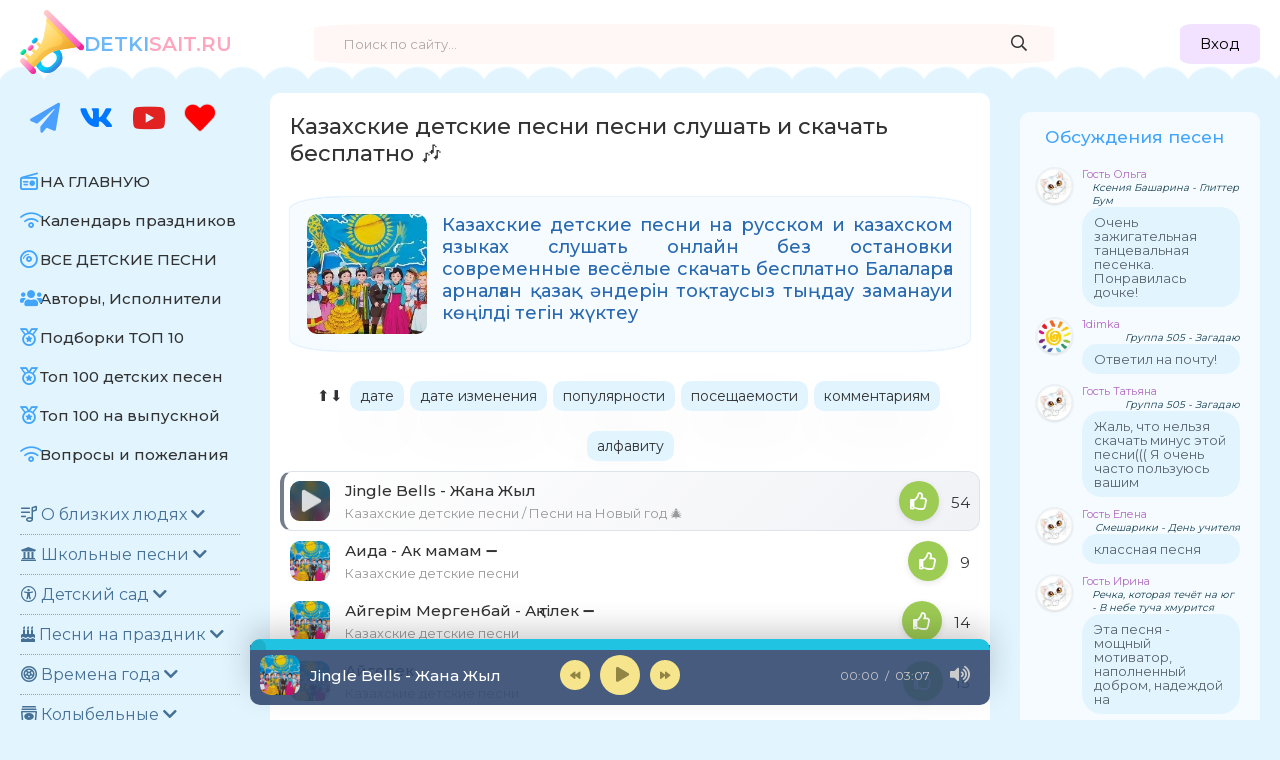

--- FILE ---
content_type: text/html; charset=utf-8
request_url: https://detkisait.ru/detskie_pesni/inostrannye-pesni/kazahskie-detskie-pesni/
body_size: 15927
content:
<!DOCTYPE html>
<html lang="ru">
<head>
	<title>Казахские детские песни қазақ балалар әндері</title>
<meta charset="utf-8">
<meta name="description" content="Детские казахские песни қазақ балалар әндері слушать онлайн скачать бесплатно">
<meta name="keywords" content="Детские, казахские, песни, қазақ, балалар, әндері">
<meta name="generator" content="DataLife Engine (https://dle-news.ru)">
<link rel="canonical" href="https://detkisait.ru/detskie_pesni/inostrannye-pesni/kazahskie-detskie-pesni/">
<link rel="alternate" type="application/rss+xml" title=" RSS" href="https://detkisait.ru/detskie_pesni/inostrannye-pesni/kazahskie-detskie-pesni/rss.xml">
<link rel="preconnect" href="https://detkisait.ru/" fetchpriority="high">
<meta property="twitter:card" content="summary">
<meta property="twitter:title" content="Казахские детские песни қазақ балалар әндері">
<meta property="twitter:description" content="Детские казахские песни қазақ балалар әндері слушать онлайн скачать бесплатно">
<meta property="og:type" content="article">
<meta property="og:site_name" content="Детские песни скачать слушать минус бесплатно🎶">
<meta property="og:title" content="Казахские детские песни қазақ балалар әндері">
<meta property="og:description" content="Детские казахские песни қазақ балалар әндері слушать онлайн скачать бесплатно">
	<meta name="viewport" content="width=device-width, initial-scale=1.0">
	<meta name="theme-color" content="#111">
    <link rel="icon" href="https://detkisait.ru/favicon.svg" type="image/svg+xml">
    <link rel="preload" href="/templates/Radyga4/css/styles.css" as="style">
    <link rel="preload" href="/templates/Radyga4/css/engine.css" as="style">
    <link rel="preload" href="https://fonts.googleapis.com/css?family=Montserrat:400,500,600&display=swap&subset=cyrillic" as="style">

	<link href="/templates/Radyga4/css/styles.css" type="text/css" rel="stylesheet">
	<link href="/templates/Radyga4/css/engine.css" type="text/css" rel="stylesheet">
	<link href="https://fonts.googleapis.com/css?family=Montserrat:400,500,600&display=swap&subset=cyrillic" rel="stylesheet">
	
	<script>window.yaContextCb=window.yaContextCb||[]</script>
    <script src="https://yandex.ru/ads/system/context.js" async></script>
</head>

<body id="hideme" class="not-loaded">



	<div class="wrap">
		<header class="header">
			<div class="header-in wrap-center fx-row fx-middle">
			    <a href="/" class="logo-img"><img src="/favicon.png" alt="Детский Сайт" class="fr-fic fr-dii" width="64" height="64"></a>
				<a href="/" class="logo nowrap"><span>DeTKi</span>SAiT.Ru</a>
				
				<div class="search-wrap fx-1">
					<form id="quicksearch" method="post">
						<input type="hidden" name="do" value="search">
						<input type="hidden" name="subaction" value="search">
						<div class="search-box">
							<input id="story" name="story" placeholder="Поиск по сайту..." type="text">
							<button type="submit" class="search-btn" aria-label="Найти"><span class="fal fa-search"></span></button>
						</div>
					</form>
				</div>
				
				<div class="header-btn btn js-login">Вход</div>
				
				<div class="btn-menu hidden"><span class="fal fa-bars"></span></div>
			</div>
		</header>
		<div class="wrap-main wrap-center">
			<div class="cols fx-row">
            
            <aside class="col-left">
              <div class="to-mob"> <ul class="side-box side-nav">
                <li>
                  <!-- Соцсети -->
                  <div style="text-align:center;">
                    <a class="track-img" href="https://t.me/PesnuRu" rel="nofollow noopener noreferrer" target="_blank">
                      <i class="fa fa-paper-plane fa-2x" style="color:#4b9fff" title="Чатик в Телеграмм" aria-hidden="true"></i>
                    </a>
                    <a class="track-img" href="https://vk.com/detskie.pesni" rel="nofollow noopener noreferrer" target="_blank">
                      <i class="fab fa-vk fa-2x" style="color:#0077ff" title="Группа ВКонтакте" aria-hidden="true"></i>
                    </a>
                    <a class="track-img" href="https://www.youtube.com/channel/UCrP8nzHqwHTrKi7ulpeT1eQ?sub_confirmation=1" rel="nofollow noopener noreferrer">
                      <i class="fab fa-youtube fa-2x" style="color:#e22121" title="Канал на Ютубе" aria-hidden="true"></i>
                    </a>
                    <a class="track-img" href="https://pay.cloudtips.ru/p/3daa6eb2" rel="nofollow noopener noreferrer" target="_blank">
                      <i class="fa fa-heart fa-2x pulse" style="color:#ff0000" title="Помощь сайту ₽" aria-hidden="true"></i>
                    </a>
                  </div>
                  <br>
                </li>
                  
                  <li><span class="fal fa-radio"></span><a href="/"> НА ГЛАВНУЮ</a></li>
                  <li><span class="fal fa-wifi"></span><a href="/977-kalendar-shkolnyh-prazdnikov.html">Календарь праздников</a></li>
                  <li><span class="fal fa-compact-disc"></span><a href="/detskie_pesni/">ВСЕ ДЕТСКИЕ ПЕСНИ</a></li>
				  <li><span class="fa fa-users"></span><a href="/artisty.html">Авторы, Исполнители</a></li>
				  <li><span class="fal fa-medal"></span><a href="/podborki/">Подборки ТОП 10</a></li>
                  <li><span class="fal fa-medal"></span><a href="/top-100/">Топ 100 детских песен</a></li>
                  <li><span class="fal fa-medal"></span><a href="/top-100-shkolnyj-vypusknoj/">Топ 100 на выпускной</a></li>
                  <li><span class="fal fa-wifi"></span><a href="/40-kniga-otzyvov.html">Вопросы и пожелания</a></li>
                </ul>
            
                <ul class="accordion-menu">
                  <li>
                    <div class="dropdownlink"><i class="fal fa-list-music"></i> О близких людях <i class="fa fa-chevron-down"></i></div>
                    <ul class="submenuItems"><li><ul>
<li><a href="https://detkisait.ru/detskie_pesni/o-blizkih-lyudyah/">О близких людях</a>
	<ul><li><a href="https://detkisait.ru/detskie_pesni/o-blizkih-lyudyah/pesni-pro-semju/">Песни про Семью</a>
	
	</li><li><a href="https://detkisait.ru/detskie_pesni/o-blizkih-lyudyah/pesni-pro-mamu/">Песни про маму</a>
	
	</li><li><a href="https://detkisait.ru/detskie_pesni/o-blizkih-lyudyah/pesni-o-sestre/">Песни про сестру</a>
	
	</li><li><a href="https://detkisait.ru/detskie_pesni/o-blizkih-lyudyah/pesni-pro-babushku/">Песни про бабушку</a>
	
	</li><li><a href="https://detkisait.ru/detskie_pesni/o-blizkih-lyudyah/pesni-pro-papu/">Песни про папу</a>
	
	</li><li><a href="https://detkisait.ru/detskie_pesni/o-blizkih-lyudyah/pesni-o-brate/">Песни про брата</a>
	
	</li><li><a href="https://detkisait.ru/detskie_pesni/o-blizkih-lyudyah/pesni-pro-dedushku/">Песни про дедушку</a>
	
	</li><li><a href="https://detkisait.ru/detskie_pesni/o-blizkih-lyudyah/pesni-pro-druzey/">Песни про друзей</a>
	
	</li></ul>
	</li>
</ul></li></ul>
                  </li>
                  <li>
                    <div class="dropdownlink"><i class="fa fa-university"></i> Школьные песни <i class="fa fa-chevron-down"></i></div>
                    <ul class="submenuItems"><li><ul>
<li><a href="https://detkisait.ru/detskie_pesni/shkolnie_pesni/">Все Школьные песни </a>
	<ul><li><a href="https://detkisait.ru/detskie_pesni/shkolnie_pesni/pesni-dlja-1-klassa/">Песни и музыка для 1 класса</a>
	
	</li><li><a href="https://detkisait.ru/detskie_pesni/shkolnie_pesni/pesni-dlja-2-klassa/">Песни для 2 класса</a>
	
	</li><li><a href="https://detkisait.ru/detskie_pesni/shkolnie_pesni/pesni-dlja-3-klassa/">Песни для 3 класса</a>
	
	</li><li><a href="https://detkisait.ru/detskie_pesni/shkolnie_pesni/pesni-dlja-4-klassa/">Песни для 4 класса</a>
	
	</li><li><a href="https://detkisait.ru/detskie_pesni/shkolnie_pesni/pesni-dlja-5-klassa/">Песни для 5 класса</a>
	
	</li><li><a href="https://detkisait.ru/detskie_pesni/shkolnie_pesni/pesni-dlja-6-klassa/">Песни для 6 класса</a>
	
	</li><li><a href="https://detkisait.ru/detskie_pesni/shkolnie_pesni/pesni-na-1-sentjabrja/">1 Сентября</a>
	
	</li><li><a href="https://detkisait.ru/detskie_pesni/shkolnie_pesni/pesni-pro-sport/">Песни про Спорт 🏅</a>
	
	</li><li><a href="https://detkisait.ru/detskie_pesni/shkolnie_pesni/pesni-na-den-uchitelja/">День учителя</a>
	
	</li><li><a href="https://detkisait.ru/detskie_pesni/shkolnie_pesni/pesni-na-poslednij-zvonok/">Последний звонок</a>
	
	</li><li><a href="https://detkisait.ru/detskie_pesni/shkolnie_pesni/vypusknoj-4-klass/">Выпускной 4 класс</a>
	
	</li><li><a href="https://detkisait.ru/detskie_pesni/shkolnie_pesni/pesni-na-vypusknoj/">Выпускной 9 и 11 класс</a>
	
	</li><li><a href="https://detkisait.ru/detskie_pesni/shkolnie_pesni/kanikuly/">Каникулы</a>
	
	</li><li><a href="https://detkisait.ru/detskie_pesni/shkolnie_pesni/vazhatskie-pesni/">Вожатские песни</a>
	
	</li></ul>
	</li>
</ul></li></ul>
                  </li>
                  <li>
                    <div class="dropdownlink"><i class="fal fa-universal-access"></i> Детский сад <i class="fa fa-chevron-down"></i></div>
                    <ul class="submenuItems"><li><ul>
<li><a href="https://detkisait.ru/detskie_pesni/detskiy-sad/">Детский сад</a>
	<ul><li><a href="https://detkisait.ru/detskie_pesni/detskiy-sad/vypusknoj-v-detskom-sadu/">Выпускной в детском саду</a>
	
	</li></ul>
	</li>
</ul></li></ul>
                  </li>
                  <li>
                    <div class="dropdownlink"><i class="fa fa-birthday-cake"></i> Песни на праздник <i class="fa fa-chevron-down"></i></div>
                    <ul class="submenuItems"><li><ul>
<li><a href="https://detkisait.ru/detskie_pesni/pesni-na-prazdnik/">Песни на праздник</a>
	<ul><li><a href="https://detkisait.ru/detskie_pesni/pesni-na-prazdnik/hristianskie-pesni/">Христианские Песни ⛪</a>
	
	</li><li><a href="https://detkisait.ru/detskie_pesni/pesni-na-prazdnik/pashalnye-pesni/">Пасхальные песни 🥚</a>
	
	</li><li><a href="https://detkisait.ru/detskie_pesni/pesni-na-prazdnik/den-svyatogo-valentina/">Про Любовь 💘</a>
	
	</li><li><a href="https://detkisait.ru/detskie_pesni/pesni-na-prazdnik/23-fevralya/">День защитника Отечества</a>
	
	</li><li><a href="https://detkisait.ru/detskie_pesni/pesni-na-prazdnik/pesni-pro-maslenicu/">Песни про масленицу 🥞</a>
	
	</li><li><a href="https://detkisait.ru/detskie_pesni/pesni-na-prazdnik/8-marta/">8 марта 🌷</a>
	
	</li><li><a href="https://detkisait.ru/detskie_pesni/pesni-na-prazdnik/den-smeha/">День смеха 😂</a>
	
	</li><li><a href="https://detkisait.ru/detskie_pesni/pesni-na-prazdnik/den-kosmonavtiki/">День космонавтики 🚀</a>
	
	</li><li><a href="https://detkisait.ru/detskie_pesni/pesni-na-prazdnik/den-knigi/">День книги 📖</a>
	
	</li><li><a href="https://detkisait.ru/detskie_pesni/pesni-na-prazdnik/pesni-na-9-maja/">День Победы🕊</a>
	
	</li><li><a href="https://detkisait.ru/detskie_pesni/pesni-na-prazdnik/den-zaschity-detej/">День защиты детей 👶</a>
	
	</li><li><a href="https://detkisait.ru/detskie_pesni/pesni-na-prazdnik/pesni-na-den-rossii/">День России</a>
	
	</li><li><a href="https://detkisait.ru/detskie_pesni/pesni-na-prazdnik/den-narodnogo-edinstva/">День народного единства 🎉</a>
	
	</li><li><a href="https://detkisait.ru/detskie_pesni/pesni-na-prazdnik/pesni-na-rozhdestvo/">Песни на Рождество 🌟</a>
	
	</li><li><a href="https://detkisait.ru/detskie_pesni/pesni-na-prazdnik/den-pozhilogo-cheloveka-/">День пожилого человека 👵👴</a>
	
	</li><li><a href="https://detkisait.ru/detskie_pesni/pesni-na-prazdnik/pesni-na-novyy-god/">Песни на Новый год 🎄</a>
	
	</li><li><a href="https://detkisait.ru/detskie_pesni/pesni-na-prazdnik/pesenki-na-den-rozhdeniya/">День рождения 🎂</a>
	
	</li></ul>
	</li>
</ul></li></ul>
                  </li>
                  <li>
                    <div class="dropdownlink"><i class="fal fa-tire"></i> Времена года <i class="fa fa-chevron-down"></i></div>
                    <ul class="submenuItems"><li><ul>
<li><a href="https://detkisait.ru/detskie_pesni/vremena-goda/">Времена года</a>
	<ul><li><a href="https://detkisait.ru/detskie_pesni/vremena-goda/pesni-pro-leto/">Песни про Лето 🌻</a>
	
	</li><li><a href="https://detkisait.ru/detskie_pesni/vremena-goda/pesni-pro-osen/">Песни про Осень 🍁</a>
	
	</li><li><a href="https://detkisait.ru/detskie_pesni/vremena-goda/detskie-pesni-pro-zimu/">Песни про Зиму 🥶</a>
	
	</li><li><a href="https://detkisait.ru/detskie_pesni/vremena-goda/pesni-pro-vesnu/">Песни про Весну</a>
	
	</li></ul>
	</li>
</ul></li></ul>
                  </li>
                  <li>
                    <div class="dropdownlink"><i class="fal fa-album-collection"></i> Колыбельные <i class="fa fa-chevron-down"></i></div>
                    <ul class="submenuItems"><li><ul>
<li><a href="https://detkisait.ru/detskie_pesni/kolybelnye-pesni/">Колыбельные песни</a>
	<ul><li><a href="https://detkisait.ru/detskie_pesni/kolybelnye-pesni/kolybelnye-na-angliyskom/">Колыбельные на английском</a>
	
	</li><li><a href="https://detkisait.ru/detskie_pesni/kolybelnye-pesni/skazki-na-noch/">Сказки на ночь</a>
	
	</li></ul>
	</li><li><a href="https://detkisait.ru/detskie_pesni/muzyka-detyam/">Музыка детям 🎵</a>
	<ul><li><a href="https://detkisait.ru/detskie_pesni/muzyka-detyam/rybnikov-aleksej/">Рыбников Алексей</a>
	
	</li><li><a href="https://detkisait.ru/detskie_pesni/muzyka-detyam/muzyka-dlja-novorozhdennyh/">Музыка для новорожденных</a>
	
	</li><li><a href="https://detkisait.ru/detskie_pesni/muzyka-detyam/klassicheskaya-muzyka/">Классическая музыка</a>
	<ul><li><a href="https://detkisait.ru/detskie_pesni/muzyka-detyam/klassicheskaya-muzyka/chajkovskij-petr-ilich/">Чайковский Петр Ильич </a>
	
	</li></ul>
	</li></ul>
	</li>
</ul></li></ul>
                  </li>
                  <li>
                    <div class="dropdownlink"><i class="fa fa-desktop"></i> Песни из мультиков <i class="fa fa-chevron-down"></i></div>
                    <ul class="submenuItems"><li><ul>
<li><a href="https://detkisait.ru/detskie_pesni/pesenki-iz-multov/">Песни из мультфильмов</a>
	<ul><li><a href="https://detkisait.ru/detskie_pesni/pesenki-iz-multov/detkitv/">DetkiTV</a>
	
	</li><li><a href="https://detkisait.ru/detskie_pesni/pesenki-iz-multov/pesni-disneja/">Дисней</a>
	
	</li><li><a href="https://detkisait.ru/detskie_pesni/pesenki-iz-multov/malyshariki/">Малышарики</a>
	
	</li><li><a href="https://detkisait.ru/detskie_pesni/pesenki-iz-multov/masha-i-medved/">Маша и Медведь</a>
	
	</li><li><a href="https://detkisait.ru/detskie_pesni/pesenki-iz-multov/multmama/">Мультмама</a>
	
	</li><li><a href="https://detkisait.ru/detskie_pesni/pesenki-iz-multov/sinij-traktor/">Синий трактор</a>
	
	</li><li><a href="https://detkisait.ru/detskie_pesni/pesenki-iz-multov/tri-kota/">Три кота</a>
	
	</li><li><a href="https://detkisait.ru/detskie_pesni/pesenki-iz-multov/fiksiki/">Фиксики</a>
	
	</li><li><a href="https://detkisait.ru/detskie_pesni/pesenki-iz-multov/pesni-iz-sovetskih-multfilmov/">Песни из Советских мультфильмов</a>
	<ul><li><a href="https://detkisait.ru/detskie_pesni/pesenki-iz-multov/pesni-iz-sovetskih-multfilmov/bremenskie-muzykanty/">Бременские музыканты</a>
	
	</li><li><a href="https://detkisait.ru/detskie_pesni/pesenki-iz-multov/pesni-iz-sovetskih-multfilmov/goluboy-schenok/">Голубой щенок</a>
	
	</li><li><a href="https://detkisait.ru/detskie_pesni/pesenki-iz-multov/pesni-iz-sovetskih-multfilmov/kot-leopold/">Кот Леопольд</a>
	
	</li><li><a href="https://detkisait.ru/detskie_pesni/pesenki-iz-multov/pesni-iz-sovetskih-multfilmov/letuchiy-korabl/">Летучий корабль</a>
	
	</li><li><a href="https://detkisait.ru/detskie_pesni/pesenki-iz-multov/pesni-iz-sovetskih-multfilmov/nu-pogodi/">Ну погоди!</a>
	
	</li><li><a href="https://detkisait.ru/detskie_pesni/pesenki-iz-multov/pesni-iz-sovetskih-multfilmov/prostokvashino/">Простоквашино</a>
	
	</li><li><a href="https://detkisait.ru/detskie_pesni/pesenki-iz-multov/pesni-iz-sovetskih-multfilmov/cheburashka/">Чебурашка</a>
	
	</li></ul>
	</li></ul>
	</li>
</ul></li></ul>
                  </li>
                  <li>
                    <div class="dropdownlink"><i class="fa fa-desktop"></i> Песни из фильмов <i class="fa fa-chevron-down"></i></div>
                    <ul class="submenuItems"><li><ul>
<li><a href="https://detkisait.ru/detskie_pesni/pesni-iz-filmov/">Песни из фильмов</a>
	<ul><li><a href="https://detkisait.ru/detskie_pesni/pesni-iz-filmov/buratino/">Буратино</a>
	
	</li><li><a href="https://detkisait.ru/detskie_pesni/pesni-iz-filmov/gostya-iz-buduschego/">Гостья из будущего</a>
	
	</li><li><a href="https://detkisait.ru/detskie_pesni/pesni-iz-filmov/deti-kapitana-granta/">Дети капитана Гранта</a>
	
	</li><li><a href="https://detkisait.ru/detskie_pesni/pesni-iz-filmov/krasnaya-shapochka/">Красная шапочка</a>
	
	</li><li><a href="https://detkisait.ru/detskie_pesni/pesni-iz-filmov/nedopesok-napoleon-iii/">Недопёсок Наполеон III</a>
	
	</li><li><a href="https://detkisait.ru/detskie_pesni/pesni-iz-filmov/po-sekretu-vsemu-svetu/">По секрету всему свету</a>
	
	</li><li><a href="https://detkisait.ru/detskie_pesni/pesni-iz-filmov/priklyucheniya-elektronnika/">Приключения Электроника</a>
	
	</li><li><a href="https://detkisait.ru/detskie_pesni/pesni-iz-filmov/tayna-zheleznoy-dveri/">Тайна железной двери</a>
	
	</li><li><a href="https://detkisait.ru/detskie_pesni/pesni-iz-filmov/usatyy-nyan/">Усатый нянь</a>
	
	</li><li><a href="https://detkisait.ru/detskie_pesni/pesni-iz-filmov/finist-yasnyy-sokol/">Финист - ясный сокол</a>
	
	</li><li><a href="https://detkisait.ru/detskie_pesni/pesni-iz-filmov/charodei-1982/">Чародеи х/ф</a>
	
	</li></ul>
	</li>
</ul></li></ul>
                  </li>
                  <li>
                    <div class="dropdownlink"><i class="fa fa-book"></i> Сказки, рассказы <i class="fa fa-chevron-down"></i></div>
                    <ul class="submenuItems"><li><ul>
<li><a href="https://detkisait.ru/audioknigi/">Все Аудиокниги</a>
	<ul><li><a href="https://detkisait.ru/audioknigi/detskie-skazki/">Все Аудиосказки</a>
	<ul><li><a href="https://detkisait.ru/audioknigi/detskie-skazki/russkie-narodnye-skazki/">Русские народные сказки</a>
	
	</li><li><a href="https://detkisait.ru/audioknigi/detskie-skazki/angliyskie-audio-skazki/">Английские аудиосказки</a>
	
	</li><li><a href="https://detkisait.ru/audioknigi/detskie-skazki/bratya-grimm-audioskazki/">Братья Гримм</a>
	
	</li><li><a href="https://detkisait.ru/audioknigi/detskie-skazki/pushkin-audioskazki/">Пушкин Александр</a>
	
	</li></ul>
	</li><li><a href="https://detkisait.ru/audioknigi/audio-basni/">Все Аудио Басни</a>
	<ul><li><a href="https://detkisait.ru/audioknigi/audio-basni/audio-basni-krylova/">Аудио басни Крылова</a>
	
	</li><li><a href="https://detkisait.ru/audioknigi/audio-basni/audiobasni-ezopa/">Аудио басни Эзопа</a>
	
	</li></ul>
	</li><li><a href="https://detkisait.ru/audioknigi/detskie-rasskazy/">Детские рассказы</a>
	<ul><li><a href="https://detkisait.ru/audioknigi/detskie-rasskazy/deniskiny-rasskazy/">Денискины рассказы</a>
	
	</li></ul>
	</li><li><a href="https://detkisait.ru/audioknigi/stihi-audio/">Стихи (аудио)</a>
	
	</li></ul>
	</li>
</ul></li></ul>
                  </li>
                  <li>
                    <div class="dropdownlink"><i class="fa fa-language"></i> Песни разных народов <i class="fa fa-chevron-down"></i></div>
                    <ul class="submenuItems"><li><ul>
<li><a href="https://detkisait.ru/detskie_pesni/inostrannye-pesni/">Песни разных народов</a>
	<ul><li><a href="https://detkisait.ru/detskie_pesni/inostrannye-pesni/belorusskie-detskie-pesni/">Белорусские детские песни</a>
	
	</li><li><a href="https://detkisait.ru/detskie_pesni/inostrannye-pesni/detskie-angliyskie-pesni/">Английские детские песни</a>
	
	</li><li><a href="https://detkisait.ru/detskie_pesni/inostrannye-pesni/detskie-bashkirskie-pesni/">Башкирские детские песни</a>
	
	</li><li><a href="https://detkisait.ru/detskie_pesni/inostrannye-pesni/kazahskie-detskie-pesni/">Казахские детские песни</a>
	
	</li><li><a href="https://detkisait.ru/detskie_pesni/inostrannye-pesni/detskie-kitayskie-pesni/">Китайские детские песни</a>
	
	</li><li><a href="https://detkisait.ru/detskie_pesni/inostrannye-pesni/detskie-nemeckie-pesni/">Немецкие детские песни</a>
	
	</li><li><a href="https://detkisait.ru/detskie_pesni/inostrannye-pesni/detskie-rumynskie-pesni/">Румынские детские песни</a>
	
	</li><li><a href="https://detkisait.ru/detskie_pesni/inostrannye-pesni/detskie-ukrainskie-pesni/">Украинские детские песни</a>
	
	</li><li><a href="https://detkisait.ru/detskie_pesni/inostrannye-pesni/detskie-tatarskie-pesni/">Татарские детские песни</a>
	
	</li><li><a href="https://detkisait.ru/detskie_pesni/inostrannye-pesni/tureckie-detskie-pesni/">Турецкие детские песни</a>
	
	</li><li><a href="https://detkisait.ru/detskie_pesni/inostrannye-pesni/detskie-francuzskie-pesni/">Французские детские песни</a>
	
	</li><li><a href="https://detkisait.ru/detskie_pesni/inostrannye-pesni/chuvashskie-detskie-pesni/">Чувашские детские песни</a>
	
	</li><li><a href="https://detkisait.ru/detskie_pesni/inostrannye-pesni/detskie-yaponskie-pesni/">Японские детские песни</a>
	
	</li></ul>
	</li>
</ul></li></ul>
                  </li>
                  <li>
                    <div class="dropdownlink"><i class="fa fa-spinner"></i> Разные интересности <i class="fa fa-chevron-down"></i></div>
                    <ul class="submenuItems"><li><ul>
<li><a href="https://detkisait.ru/detskie_pesni/pesni-peredelki/">Песни переделки 🥳</a>
	
	</li><li><a href="https://detkisait.ru/detskie_pesni/pro-zhivotnyh/">Про животных 🦁</a>
	
	</li><li><a href="https://detkisait.ru/video-dlya-detey/sovetskie-skazki/">Советские сказки</a>
	
	</li><li><a href="https://detkisait.ru/top-100/">Топ 100 💯</a>
	
	</li><li><a href="https://detkisait.ru/top-100-shkolnyj-vypusknoj/">Топ 100 лучших песен на выпускной 🎈</a>
	
	</li><li><a href="https://detkisait.ru/main/">Обо всём 🎼</a>
	
	</li>
</ul></li></ul>
                  </li>
                </ul>
              </div> <script>
<!--
function doVote( event ){

	
	var vote_check = $('#dle-vote input:radio[name=vote_check]:checked').val();
	
	if (typeof vote_check == "undefined" &&  event == "vote") {
		return false;
	}
	
	ShowLoading('');

	$.get(dle_root + "index.php?controller=ajax&mod=vote", { vote_id: "7", vote_action: event, vote_check: vote_check, vote_skin: dle_skin, user_hash: dle_login_hash }, function(data){

		HideLoading('');

		$("#vote-layer").fadeOut(500, function() {
			$(this).html(data);
			$(this).fadeIn(500);
		});

	});
}
//-->
</script><div id='vote-layer'><div class="vote-box">			
		<div class="vote-title">
			Какие песни вас интересуют?
		</div>
		<div class="vote-list">
			<form method="post" name="vote">
			<div id="dle-vote"><div class="vote"><label class="form-check-label"><input id="vote_check0" name="vote_check" type="radio" class="form-check-input" value="0"><span>Дошкольный 3-7 лет 👧👦</span></label></div><div class="vote"><label class="form-check-label"><input id="vote_check1" name="vote_check" type="radio" class="form-check-input" value="1"><span>Младший школьный 7-12 </span></label></div><div class="vote"><label class="form-check-label"><input id="vote_check2" name="vote_check" type="radio" class="form-check-input" value="2"><span>Подростковые 12-15 лет</span></label></div><div class="vote"><label class="form-check-label"><input id="vote_check3" name="vote_check" type="radio" class="form-check-input" value="3"><span>Юношеские 15-18 лет</span></label></div></div>
						
			
				<input type="hidden" name="vote_action" value="vote">
				<input type="hidden" name="vote_id" id="vote_id" value="7">
			<div class="vote-buts fx-row">
				<button class="vvote" type="submit" onclick="doVote('vote'); return false;" >Голосовать</button>
				<button class="vres" type="button" onclick="doVote('results'); return false;" ><span class="fal fa-align-left"></span></button>
				<button class="vall" type="submit" onclick="ShowAllVotes(); return false;" ><span class="fal fa-plus"></span></button>
			</div>
			</form>
			
	</div>
</div>	</div>
              
              <div class="side-bt">Новые детские песни</div>
              <div class="side-bc">
                <a class="side-item" href="https://detkisait.ru/18400-detkisait-ja-voploschaju-mechty.html">
<span>DetkiSait - Я воплощаю мечты</span><br>DetkiSait / Детские песни
</a><a class="side-item" href="https://detkisait.ru/18399-barbi-koktejl-jeto-nashi-papy.html">
<span>Барби Коктейль - Это - наши Папы!</span><br>День защитника Отечества
</a><a class="side-item" href="https://detkisait.ru/18398-kukutiki-pozharnye.html">
<span>Кукутики - Пожарные</span><br>Кукутики / Детские песни
</a><a class="side-item" href="https://detkisait.ru/18397-detkisait-mamochke-na-8-marta.html">
<span>DetkiSait - Мамочке на 8 марта</span><br>8 марта 🌷 / DetkiSait
</a><a class="side-item" href="https://detkisait.ru/18396-adres-detstva-rossija.html">
<span>Адрес детства Россия</span><br>День России
</a><a class="side-item" href="https://detkisait.ru/18395-bumazhnyj-korablik.html">
<span>Бумажный кораблик</span><br>День защитника Отечества
</a><a class="side-item" href="https://detkisait.ru/18394-antonov-sasha-jungi.html">
<span>Антонов Саша - Юнги</span><br>День защитника Отечества
</a><a class="side-item" href="https://detkisait.ru/18393-zinaida-root-stoit-u-rulja-kapitan.html">
<span>Зинаида Роот - Стоит у руля капитан</span><br>Выпускной в детском саду
</a><a class="side-item" href="https://detkisait.ru/18392-pojdem-sluzhit-na-flot.html">
<span>Пойдем служить на флот</span><br>День защитника Отечества
</a><a class="side-item" href="https://detkisait.ru/18391-svetlana-randa-my-jungi-ozornye.html">
<span>Светлана Ранда - Мы юнги озорные</span><br>Ранда Светлана / 1 Сентября
</a>
              </div>
            
              <ul class="side-box side-links fx-row fx-start">
                <li><a href="/434-pravoobladatelyam.html">Обратная связь</a></li>
                <li><a href="/434-pravoobladatelyam.html">Правообладателям</a></li>
              </ul>
            </aside>
            <main class="col-main fx-1" id="wajax">
                    
                    
                    
                    
                    
                    
                        <div class="sect sect-bg">
                            
                            <h1 class="sect-header sect-title">Казахские детские песни песни слушать и скачать бесплатно 🎶</h1>
                            <div class="sect3 sect3-bg">
                                <div class="sect-title fx-1">
	<div class="fimg2 img-fit2">
    <img src="/uploads/icons/kazax.webp" width="120" height="120" fetchpriority="high" loading="eager" onerror="this.onerror=null; this.src='https://detkisait.ru/templates/Radyga4/dleimages/noavatar.png'" alt="Казахские детские песни" style="object-fit: cover; width: 100%; height: 100%;" />
	</div>
									
                                    <h2 style="font-size: 18px;">
                                      Казахские детские песни на русском и казахском языках слушать онлайн без остановки современные весёлые скачать бесплатно Балаларға арналған қазақ әндерін тоқтаусыз тыңдау заманауи көңілді тегін жүктеу  
                                    </h2>
                                </div>
                            </div>
                            
                            
                            <div class="navigation pagi-nav">
                                ⬆️⬇️ <form name="news_set_sort" id="news_set_sort" method="post">
<ul class="sort"><li class="sort_by_date"><a href="#" onclick="dle_change_sort('date','desc'); return false;">дате</a></li><li class="sort_by_editdate"><a href="#" onclick="dle_change_sort('editdate','desc'); return false;">дате изменения</a></li><li class="sort_by_rating"><a href="#" onclick="dle_change_sort('rating','desc'); return false;">популярности</a></li><li class="sort_by_news_read"><a href="#" onclick="dle_change_sort('news_read','desc'); return false;">посещаемости</a></li><li class="sort_by_comm_num"><a href="#" onclick="dle_change_sort('comm_num','desc'); return false;">комментариям</a></li><li class="desc sort_by_title"><a href="#" onclick="dle_change_sort('title','desc'); return false;">алфавиту</a></li></ul>
<input type="hidden" name="dlenewssortby" id="dlenewssortby" value="title">
<input type="hidden" name="dledirection" id="dledirection" value="ASC">
<input type="hidden" name="set_new_sort" id="set_new_sort" value="dle_sort_cat_157">
<input type="hidden" name="set_direction_sort" id="set_direction_sort" value="dle_direction_cat_157">
</form>
                            </div>
                            
                            
                            
                            
                            
<div class="sect-content ">
    <div class="track-item fx-row fx-middle js-item" 
data-track="https://detkisait.ru/uploads/public_files/2022-12/jingle-bells-zhana-zhyl.mp3" data-title="Jingle Bells - Жана Жыл" data-artist="Казахские детские песни / Песни на Новый год 🎄" data-img="/uploads/icons/kazax.webp"
>
	<div class="track-img img-fit">
		<img src="/uploads/icons/kazax.webp" alt="Jingle Bells - Жана Жыл">
		<div class="track-play fx-col fx-center anim js-play"><span class="fas fa-play-circle"></span></div>
	</div>
	<a class="track-desc fx-1" href="https://detkisait.ru/3956-jingle-bells-zhana-zhyl.html">
		<div class="track-title nowrap">Jingle Bells - Жана Жыл </div>
		<div class="track-subtitle nowrap">Казахские детские песни / Песни на Новый год 🎄</div>
	</a>
	<div class="track-time"></div>
			
			<div class="frate fx-row fx-center fx-middle" id="frate-3956">
				<a href="#" onclick="doRate('plus', '3956'); return false;" ><span class="fal fa-thumbs-up"></span> <span data-likes-id="3956">54</span></a>
				
			</div>
			
</div><div class="track-item fx-row fx-middle js-item" 
data-track="https://detkisait.ru/uploads/public_files/2022-10/kazahskie-detskie-pesni-ak-mamam.mp3" data-title="Аида - Ак мамам" data-artist="Казахские детские песни" data-img="/uploads/icons/kazax.webp"
>
	<div class="track-img img-fit">
		<img src="/uploads/icons/kazax.webp" alt="Аида - Ак мамам">
		<div class="track-play fx-col fx-center anim js-play"><span class="fas fa-play-circle"></span></div>
	</div>
	<a class="track-desc fx-1" href="https://detkisait.ru/2892-aida-ak-mamam.html">
		<div class="track-title nowrap">Аида - Ак мамам ➖</div>
		<div class="track-subtitle nowrap">Казахские детские песни</div>
	</a>
	<div class="track-time"></div>
			
			<div class="frate fx-row fx-center fx-middle" id="frate-2892">
				<a href="#" onclick="doRate('plus', '2892'); return false;" ><span class="fal fa-thumbs-up"></span> <span data-likes-id="2892">9</span></a>
				
			</div>
			
</div><div class="track-item fx-row fx-middle js-item" 
data-track="https://detkisait.ru/uploads/public_files/2022-10/a-tilek.mp3" data-title="Айгерім Мергенбай - Ақ тілек" data-artist="Казахские детские песни" data-img="/uploads/icons/kazax.webp"
>
	<div class="track-img img-fit">
		<img src="/uploads/icons/kazax.webp" alt="Айгерім Мергенбай - Ақ тілек">
		<div class="track-play fx-col fx-center anim js-play"><span class="fas fa-play-circle"></span></div>
	</div>
	<a class="track-desc fx-1" href="https://detkisait.ru/2720-a-tilek.html">
		<div class="track-title nowrap">Айгерім Мергенбай - Ақ тілек ➖</div>
		<div class="track-subtitle nowrap">Казахские детские песни</div>
	</a>
	<div class="track-time"></div>
			
			<div class="frate fx-row fx-center fx-middle" id="frate-2720">
				<a href="#" onclick="doRate('plus', '2720'); return false;" ><span class="fal fa-thumbs-up"></span> <span data-likes-id="2720">14</span></a>
				
			</div>
			
</div><div class="track-item fx-row fx-middle js-item" 
data-track="https://detkisait.ru/uploads/public_files/2024-02/kazahskie-detskie-pesni-aygolek.mp3" data-title="Айгөлек" data-artist="Казахские детские песни" data-img="/uploads/icons/kazax.webp"
>
	<div class="track-img img-fit">
		<img src="/uploads/icons/kazax.webp" alt="Айгөлек">
		<div class="track-play fx-col fx-center anim js-play"><span class="fas fa-play-circle"></span></div>
	</div>
	<a class="track-desc fx-1" href="https://detkisait.ru/6965-ajglek.html">
		<div class="track-title nowrap">Айгөлек </div>
		<div class="track-subtitle nowrap">Казахские детские песни</div>
	</a>
	<div class="track-time"></div>
			
			<div class="frate fx-row fx-center fx-middle" id="frate-6965">
				<a href="#" onclick="doRate('plus', '6965'); return false;" ><span class="fal fa-thumbs-up"></span> <span data-likes-id="6965">15</span></a>
				
			</div>
			
</div><div class="track-item fx-row fx-middle js-item" 
data-track="https://detkisait.ru/uploads/public_files/2022-10/angelina-karpenko-deti-kazahstana.mp3" data-title="Ангелина Карпенко - Дети Казахстана" data-artist="Казахские детские песни" data-img="/uploads/icons/kazax.webp"
>
	<div class="track-img img-fit">
		<img src="/uploads/icons/kazax.webp" alt="Ангелина Карпенко - Дети Казахстана">
		<div class="track-play fx-col fx-center anim js-play"><span class="fas fa-play-circle"></span></div>
	</div>
	<a class="track-desc fx-1" href="https://detkisait.ru/2821-angelina-karpenko-deti-kazahstana.html">
		<div class="track-title nowrap">Ангелина Карпенко - Дети Казахстана ➖</div>
		<div class="track-subtitle nowrap">Казахские детские песни</div>
	</a>
	<div class="track-time"></div>
			
			<div class="frate fx-row fx-center fx-middle" id="frate-2821">
				<a href="#" onclick="doRate('plus', '2821'); return false;" ><span class="fal fa-thumbs-up"></span> <span data-likes-id="2821">87</span></a>
				
			</div>
			
</div><div class="track-item fx-row fx-middle js-item" 
data-track="https://detkisait.ru/uploads/public_files/2022-10/kbelek.mp3" data-title="Аружан Атажан - Көбелек (Бабочка)" data-artist="Казахские детские песни / Про животных 🦁" data-img="/uploads/icons/kazax.webp"
>
	<div class="track-img img-fit">
		<img src="/uploads/icons/kazax.webp" alt="Аружан Атажан - Көбелек (Бабочка)">
		<div class="track-play fx-col fx-center anim js-play"><span class="fas fa-play-circle"></span></div>
	</div>
	<a class="track-desc fx-1" href="https://detkisait.ru/2811-aruzhan-atazhan-kbelek-babochka.html">
		<div class="track-title nowrap">Аружан Атажан - Көбелек (Бабочка) ➖</div>
		<div class="track-subtitle nowrap">Казахские детские песни / Про животных 🦁</div>
	</a>
	<div class="track-time"></div>
			
			<div class="frate fx-row fx-center fx-middle" id="frate-2811">
				<a href="#" onclick="doRate('plus', '2811'); return false;" ><span class="fal fa-thumbs-up"></span> <span data-likes-id="2811">11</span></a>
				
			</div>
			
</div><div class="track-item fx-row fx-middle js-item" 
data-track="https://detkisait.ru/uploads/files/2025-07/erkin-tursyinhan-samga.mp3" data-title="Еркин Турсынхан - Самга" data-artist="Казахские детские песни" data-img="/uploads/icons/kazax.webp"
>
	<div class="track-img img-fit">
		<img src="/uploads/icons/kazax.webp" alt="Еркин Турсынхан - Самга">
		<div class="track-play fx-col fx-center anim js-play"><span class="fas fa-play-circle"></span></div>
	</div>
	<a class="track-desc fx-1" href="https://detkisait.ru/11945-erkin-tursynhan-samga.html">
		<div class="track-title nowrap">Еркин Турсынхан - Самга </div>
		<div class="track-subtitle nowrap">Казахские детские песни</div>
	</a>
	<div class="track-time"></div>
			
			<div class="frate fx-row fx-center fx-middle" id="frate-11945">
				<a href="#" onclick="doRate('plus', '11945'); return false;" ><span class="fal fa-thumbs-up"></span> <span data-likes-id="11945">5</span></a>
				
			</div>
			
</div><div class="track-item fx-row fx-middle js-item" 
data-track="https://detkisait.ru/uploads/public_files/2022-10/zhazira-elibaj-anashym-meni.mp3" data-title="Жазира Елібай - Анашым менің" data-artist="Казахские детские песни / Песни про маму" data-img="/uploads/icons/kazax.webp"
>
	<div class="track-img img-fit">
		<img src="/uploads/icons/kazax.webp" alt="Жазира Елібай - Анашым менің">
		<div class="track-play fx-col fx-center anim js-play"><span class="fas fa-play-circle"></span></div>
	</div>
	<a class="track-desc fx-1" href="https://detkisait.ru/2721-zhazira-elibaj-anashym-meni.html">
		<div class="track-title nowrap">Жазира Елібай - Анашым менің ➖</div>
		<div class="track-subtitle nowrap">Казахские детские песни / Песни про маму</div>
	</a>
	<div class="track-time"></div>
			
			<div class="frate fx-row fx-center fx-middle" id="frate-2721">
				<a href="#" onclick="doRate('plus', '2721'); return false;" ><span class="fal fa-thumbs-up"></span> <span data-likes-id="2721">22</span></a>
				
			</div>
			
</div><div class="track-item fx-row fx-middle js-item" 
data-track="https://detkisait.ru/uploads/public_files/2022-12/zhaa-zhyl.mp3" data-title="Жаңа жыл" data-artist="Казахские детские песни / Песни на Новый год 🎄" data-img="/uploads/icons/kazax.webp"
>
	<div class="track-img img-fit">
		<img src="/uploads/icons/kazax.webp" alt="Жаңа жыл">
		<div class="track-play fx-col fx-center anim js-play"><span class="fas fa-play-circle"></span></div>
	</div>
	<a class="track-desc fx-1" href="https://detkisait.ru/3955-zhaa-zhyl.html">
		<div class="track-title nowrap">Жаңа жыл </div>
		<div class="track-subtitle nowrap">Казахские детские песни / Песни на Новый год 🎄</div>
	</a>
	<div class="track-time"></div>
			
			<div class="frate fx-row fx-center fx-middle" id="frate-3955">
				<a href="#" onclick="doRate('plus', '3955'); return false;" ><span class="fal fa-thumbs-up"></span> <span data-likes-id="3955">31</span></a>
				
			</div>
			
</div><div class="track-item fx-row fx-middle js-item" 
data-track="https://detkisait.ru/uploads/public_files/2022-10/azasha-balalar-nderi-zhabyr.mp3" data-title="Жаңбыр, жаңбыр соқпашы" data-artist="Казахские детские песни / Детский сад" data-img="/uploads/icons/kazax.webp"
>
	<div class="track-img img-fit">
		<img src="/uploads/icons/kazax.webp" alt="Жаңбыр, жаңбыр соқпашы">
		<div class="track-play fx-col fx-center anim js-play"><span class="fas fa-play-circle"></span></div>
	</div>
	<a class="track-desc fx-1" href="https://detkisait.ru/2891-zhabyr-zhabyr-sopashy.html">
		<div class="track-title nowrap">Жаңбыр, жаңбыр соқпашы ➖</div>
		<div class="track-subtitle nowrap">Казахские детские песни / Детский сад</div>
	</a>
	<div class="track-time"></div>
			
			<div class="frate fx-row fx-center fx-middle" id="frate-2891">
				<a href="#" onclick="doRate('plus', '2891'); return false;" ><span class="fal fa-thumbs-up"></span> <span data-likes-id="2891">10</span></a>
				
			</div>
			
</div><div class="track-item fx-row fx-middle js-item" 
data-track="https://detkisait.ru/uploads/files/2025-04/kazahskie-detskie-pesni-balalyigyim-balgyin-shagyim.mp3" data-title="Казахские детские песни - Балалыгым балгын шагым" data-artist="Казахские детские песни" data-img="/uploads/icons/kazax.webp"
>
	<div class="track-img img-fit">
		<img src="/uploads/icons/kazax.webp" alt="Казахские детские песни - Балалыгым балгын шагым">
		<div class="track-play fx-col fx-center anim js-play"><span class="fas fa-play-circle"></span></div>
	</div>
	<a class="track-desc fx-1" href="https://detkisait.ru/8799-kazahskie-detskie-pesni-balalygym-balgyn-shagym.html">
		<div class="track-title nowrap">Казахские детские песни - Балалыгым балгын шагым </div>
		<div class="track-subtitle nowrap">Казахские детские песни</div>
	</a>
	<div class="track-time"></div>
			
			<div class="frate fx-row fx-center fx-middle" id="frate-8799">
				<a href="#" onclick="doRate('plus', '8799'); return false;" ><span class="fal fa-thumbs-up"></span> <span data-likes-id="8799">0</span></a>
				
			</div>
			
</div><div class="track-item fx-row fx-middle js-item" 
data-track="https://detkisait.ru/uploads/files/2025-04/kazahskie-detskie-pesni-janbyir.mp3" data-title="Казахские детские песни - Жанбыр" data-artist="Казахские детские песни" data-img="/uploads/icons/kazax.webp"
>
	<div class="track-img img-fit">
		<img src="/uploads/icons/kazax.webp" alt="Казахские детские песни - Жанбыр">
		<div class="track-play fx-col fx-center anim js-play"><span class="fas fa-play-circle"></span></div>
	</div>
	<a class="track-desc fx-1" href="https://detkisait.ru/8800-kazahskie-detskie-pesni-ghanbyr.html">
		<div class="track-title nowrap">Казахские детские песни - Жанбыр </div>
		<div class="track-subtitle nowrap">Казахские детские песни</div>
	</a>
	<div class="track-time"></div>
			
			<div class="frate fx-row fx-center fx-middle" id="frate-8800">
				<a href="#" onclick="doRate('plus', '8800'); return false;" ><span class="fal fa-thumbs-up"></span> <span data-likes-id="8800">0</span></a>
				
			</div>
			
</div><div class="track-item fx-row fx-middle js-item" 
data-track="https://detkisait.ru/uploads/files/2025-04/kazahskie-detskie-pesni-karlyigash.mp3" data-title="Казахские детские песни - Карлыгаш" data-artist="Казахские детские песни" data-img="/uploads/icons/kazax.webp"
>
	<div class="track-img img-fit">
		<img src="/uploads/icons/kazax.webp" alt="Казахские детские песни - Карлыгаш">
		<div class="track-play fx-col fx-center anim js-play"><span class="fas fa-play-circle"></span></div>
	</div>
	<a class="track-desc fx-1" href="https://detkisait.ru/8801-kazahskie-detskie-pesni-karlygash.html">
		<div class="track-title nowrap">Казахские детские песни - Карлыгаш </div>
		<div class="track-subtitle nowrap">Казахские детские песни</div>
	</a>
	<div class="track-time"></div>
			
			<div class="frate fx-row fx-center fx-middle" id="frate-8801">
				<a href="#" onclick="doRate('plus', '8801'); return false;" ><span class="fal fa-thumbs-up"></span> <span data-likes-id="8801">0</span></a>
				
			</div>
			
</div><div class="track-item fx-row fx-middle js-item" 
data-track="https://detkisait.ru/uploads/files/2025-04/kazahskie-detskie-pesni-koktem-janbyiryi.mp3" data-title="Казахские детские песни - Коктем жанбыры" data-artist="Казахские детские песни" data-img="/uploads/icons/kazax.webp"
>
	<div class="track-img img-fit">
		<img src="/uploads/icons/kazax.webp" alt="Казахские детские песни - Коктем жанбыры">
		<div class="track-play fx-col fx-center anim js-play"><span class="fas fa-play-circle"></span></div>
	</div>
	<a class="track-desc fx-1" href="https://detkisait.ru/8802-kazahskie-detskie-pesni-koktem-ghanbyry.html">
		<div class="track-title nowrap">Казахские детские песни - Коктем жанбыры </div>
		<div class="track-subtitle nowrap">Казахские детские песни</div>
	</a>
	<div class="track-time"></div>
			
			<div class="frate fx-row fx-center fx-middle" id="frate-8802">
				<a href="#" onclick="doRate('plus', '8802'); return false;" ><span class="fal fa-thumbs-up"></span> <span data-likes-id="8802">0</span></a>
				
			</div>
			
</div><div class="track-item fx-row fx-middle js-item" 
data-track="https://detkisait.ru/uploads/files/2025-04/kazahskie-detskie-pesni-shashu.mp3" data-title="Казахские детские песни - Шашу" data-artist="Казахские детские песни" data-img="/uploads/icons/kazax.webp"
>
	<div class="track-img img-fit">
		<img src="/uploads/icons/kazax.webp" alt="Казахские детские песни - Шашу">
		<div class="track-play fx-col fx-center anim js-play"><span class="fas fa-play-circle"></span></div>
	</div>
	<a class="track-desc fx-1" href="https://detkisait.ru/8803-kazahskie-detskie-pesni-shashu.html">
		<div class="track-title nowrap">Казахские детские песни - Шашу </div>
		<div class="track-subtitle nowrap">Казахские детские песни</div>
	</a>
	<div class="track-time"></div>
			
			<div class="frate fx-row fx-center fx-middle" id="frate-8803">
				<a href="#" onclick="doRate('plus', '8803'); return false;" ><span class="fal fa-thumbs-up"></span> <span data-likes-id="8803">1</span></a>
				
			</div>
			
</div><div class="track-item fx-row fx-middle js-item" 
data-track="https://detkisait.ru/uploads/files/2022-04/kelshi-kelshi-balashym.mp3" data-title="Келші, келші балашым" data-artist="Колыбельные песни / Казахские детские песни" data-img="/load/kolibel.jpg"
>
	<div class="track-img img-fit">
		<img src="/load/kolibel.jpg" alt="Келші, келші балашым">
		<div class="track-play fx-col fx-center anim js-play"><span class="fas fa-play-circle"></span></div>
	</div>
	<a class="track-desc fx-1" href="https://detkisait.ru/1941-kelshi_-kelshi-balashym.html">
		<div class="track-title nowrap">Келші, келші балашым </div>
		<div class="track-subtitle nowrap">Колыбельные песни / Казахские детские песни</div>
	</a>
	<div class="track-time"></div>
			
			<div class="frate fx-row fx-center fx-middle" id="frate-1941">
				<a href="#" onclick="doRate('plus', '1941'); return false;" ><span class="fal fa-thumbs-up"></span> <span data-likes-id="1941">5</span></a>
				
			</div>
			
</div><div class="track-item fx-row fx-middle js-item" 
data-track="https://detkisait.ru/uploads/public_files/2025-09/respublika-moja-nezavisimaja.mp3" data-title="Людмила Мельникова - Республика моя, независимая" data-artist="Мельникова Людмила / Казахские детские песни" data-img="/uploads/icons/melnikova.webp"
>
	<div class="track-img img-fit">
		<img src="/uploads/icons/melnikova.webp" alt="Людмила Мельникова - Республика моя, независимая">
		<div class="track-play fx-col fx-center anim js-play"><span class="fas fa-play-circle"></span></div>
	</div>
	<a class="track-desc fx-1" href="https://detkisait.ru/14905-ljudmila-melnikova-respublika-moja-nezavisimaja.html">
		<div class="track-title nowrap">Людмила Мельникова - Республика моя, независимая ➖</div>
		<div class="track-subtitle nowrap">Мельникова Людмила / Казахские детские песни</div>
	</a>
	<div class="track-time"></div>
			
			<div class="frate fx-row fx-center fx-middle" id="frate-14905">
				<a href="#" onclick="doRate('plus', '14905'); return false;" ><span class="fal fa-thumbs-up"></span> <span data-likes-id="14905">20</span></a>
				
			</div>
			
</div><div class="track-item fx-row fx-middle js-item" 
data-track="https://detkisait.ru/uploads/public_files/2025-07/my-deti-zemli-kazahstan.mp3" data-title="Мы дети прекрасной земли Казахстан" data-artist="Казахские детские песни" data-img="/uploads/icons/kazax.webp"
>
	<div class="track-img img-fit">
		<img src="/uploads/icons/kazax.webp" alt="Мы дети прекрасной земли Казахстан">
		<div class="track-play fx-col fx-center anim js-play"><span class="fas fa-play-circle"></span></div>
	</div>
	<a class="track-desc fx-1" href="https://detkisait.ru/12210-my-deti-prekrasnoj-zemli-kazahstan.html">
		<div class="track-title nowrap">Мы дети прекрасной земли Казахстан ➖</div>
		<div class="track-subtitle nowrap">Казахские детские песни</div>
	</a>
	<div class="track-time"></div>
			
			<div class="frate fx-row fx-center fx-middle" id="frate-12210">
				<a href="#" onclick="doRate('plus', '12210'); return false;" ><span class="fal fa-thumbs-up"></span> <span data-likes-id="12210">23</span></a>
				
			</div>
			
</div><div class="track-item fx-row fx-middle js-item" 
data-track="https://detkisait.ru/uploads/public_files/2023-11/nauryz-mereke_-192-kbps.mp3" data-title="Наурыз мереке" data-artist="Казахские детские песни / Песни на праздник" data-img="/uploads/icons/kazax.webp"
>
	<div class="track-img img-fit">
		<img src="/uploads/icons/kazax.webp" alt="Наурыз мереке">
		<div class="track-play fx-col fx-center anim js-play"><span class="fas fa-play-circle"></span></div>
	</div>
	<a class="track-desc fx-1" href="https://detkisait.ru/6892-nauryz-mereke.html">
		<div class="track-title nowrap">Наурыз мереке ➖</div>
		<div class="track-subtitle nowrap">Казахские детские песни / Песни на праздник</div>
	</a>
	<div class="track-time"></div>
			
			<div class="frate fx-row fx-center fx-middle" id="frate-6892">
				<a href="#" onclick="doRate('plus', '6892'); return false;" ><span class="fal fa-thumbs-up"></span> <span data-likes-id="6892">42</span></a>
				
			</div>
			
</div><div class="track-item fx-row fx-middle js-item" 
data-track="https://detkisait.ru/uploads/files/2022-10/nurmuhammed-jakyip-aldayma-koktem.mp3" data-title="Нурмухаммед Жакып - Алдайма коктем" data-artist="Жакып Нурмухаммед / Казахские детские песни" data-img="/uploads/icons/nurmuhammed-zhakyp.webp"
>
	<div class="track-img img-fit">
		<img src="/uploads/icons/nurmuhammed-zhakyp.webp" alt="Нурмухаммед Жакып - Алдайма коктем">
		<div class="track-play fx-col fx-center anim js-play"><span class="fas fa-play-circle"></span></div>
	</div>
	<a class="track-desc fx-1" href="https://detkisait.ru/2694-nurmuhammed-ghakyp-aldayma-koktem.html">
		<div class="track-title nowrap">Нурмухаммед Жакып - Алдайма коктем </div>
		<div class="track-subtitle nowrap">Жакып Нурмухаммед / Казахские детские песни</div>
	</a>
	<div class="track-time"></div>
			
			<div class="frate fx-row fx-center fx-middle" id="frate-2694">
				<a href="#" onclick="doRate('plus', '2694'); return false;" ><span class="fal fa-thumbs-up"></span> <span data-likes-id="2694">9</span></a>
				
			</div>
			
</div><div class="track-item fx-row fx-middle js-item" 
data-track="https://detkisait.ru/uploads/files/2022-10/nurmuhammed-jakyip-algashkyi-mahabbat.mp3" data-title="Нурмухаммед Жакып - Алғашқы махаббат" data-artist="Жакып Нурмухаммед / Казахские детские песни" data-img="/uploads/icons/nurmuhammed-zhakyp.webp"
>
	<div class="track-img img-fit">
		<img src="/uploads/icons/nurmuhammed-zhakyp.webp" alt="Нурмухаммед Жакып - Алғашқы махаббат">
		<div class="track-play fx-col fx-center anim js-play"><span class="fas fa-play-circle"></span></div>
	</div>
	<a class="track-desc fx-1" href="https://detkisait.ru/2695-nurmuhammed-ghakyp-alashy-mahabbat.html">
		<div class="track-title nowrap">Нурмухаммед Жакып - Алғашқы махаббат </div>
		<div class="track-subtitle nowrap">Жакып Нурмухаммед / Казахские детские песни</div>
	</a>
	<div class="track-time"></div>
			
			<div class="frate fx-row fx-center fx-middle" id="frate-2695">
				<a href="#" onclick="doRate('plus', '2695'); return false;" ><span class="fal fa-thumbs-up"></span> <span data-likes-id="2695">10</span></a>
				
			</div>
			
</div><div class="track-item fx-row fx-middle js-item" 
data-track="https://detkisait.ru/uploads/files/2022-10/nurmuhammed-jakyip-ana.mp3" data-title="Нурмухаммед Жакып - Ана" data-artist="Жакып Нурмухаммед / Казахские детские песни / Песни про маму" data-img="/uploads/icons/nurmuhammed-zhakyp.webp"
>
	<div class="track-img img-fit">
		<img src="/uploads/icons/nurmuhammed-zhakyp.webp" alt="Нурмухаммед Жакып - Ана">
		<div class="track-play fx-col fx-center anim js-play"><span class="fas fa-play-circle"></span></div>
	</div>
	<a class="track-desc fx-1" href="https://detkisait.ru/2713-nurmuhammed-ghakyp-ana.html">
		<div class="track-title nowrap">Нурмухаммед Жакып - Ана </div>
		<div class="track-subtitle nowrap">Жакып Нурмухаммед / Казахские детские песни / Песни про маму</div>
	</a>
	<div class="track-time"></div>
			
			<div class="frate fx-row fx-center fx-middle" id="frate-2713">
				<a href="#" onclick="doRate('plus', '2713'); return false;" ><span class="fal fa-thumbs-up"></span> <span data-likes-id="2713">18</span></a>
				
			</div>
			
</div><div class="track-item fx-row fx-middle js-item" 
data-track="https://detkisait.ru/uploads/files/2022-10/nurmuhammed-jakyip-ana-jyregi.mp3" data-title="Нурмухаммед Жакып - Ана жүрегі" data-artist="Жакып Нурмухаммед / Казахские детские песни / Песни про маму" data-img="/uploads/icons/nurmuhammed-zhakyp.webp"
>
	<div class="track-img img-fit">
		<img src="/uploads/icons/nurmuhammed-zhakyp.webp" alt="Нурмухаммед Жакып - Ана жүрегі">
		<div class="track-play fx-col fx-center anim js-play"><span class="fas fa-play-circle"></span></div>
	</div>
	<a class="track-desc fx-1" href="https://detkisait.ru/2696-nurmuhammed-ghakyp-ana-ghregi.html">
		<div class="track-title nowrap">Нурмухаммед Жакып - Ана жүрегі </div>
		<div class="track-subtitle nowrap">Жакып Нурмухаммед / Казахские детские песни / Песни про маму</div>
	</a>
	<div class="track-time"></div>
			
			<div class="frate fx-row fx-center fx-middle" id="frate-2696">
				<a href="#" onclick="doRate('plus', '2696'); return false;" ><span class="fal fa-thumbs-up"></span> <span data-likes-id="2696">13</span></a>
				
			</div>
			
</div><div class="track-item fx-row fx-middle js-item" 
data-track="https://detkisait.ru/uploads/files/2022-10/nurmuhammed-jakyip-ak-tilek.mp3" data-title="Нурмухаммед Жакып - Ақ тілек" data-artist="Жакып Нурмухаммед / Казахские детские песни" data-img="/uploads/icons/nurmuhammed-zhakyp.webp"
>
	<div class="track-img img-fit">
		<img src="/uploads/icons/nurmuhammed-zhakyp.webp" alt="Нурмухаммед Жакып - Ақ тілек">
		<div class="track-play fx-col fx-center anim js-play"><span class="fas fa-play-circle"></span></div>
	</div>
	<a class="track-desc fx-1" href="https://detkisait.ru/2697-nurmuhammed-ghakyp-a-tilek.html">
		<div class="track-title nowrap">Нурмухаммед Жакып - Ақ тілек </div>
		<div class="track-subtitle nowrap">Жакып Нурмухаммед / Казахские детские песни</div>
	</a>
	<div class="track-time"></div>
			
			<div class="frate fx-row fx-center fx-middle" id="frate-2697">
				<a href="#" onclick="doRate('plus', '2697'); return false;" ><span class="fal fa-thumbs-up"></span> <span data-likes-id="2697">75</span></a>
				
			</div>
			
</div><div class="track-item fx-row fx-middle js-item" 
data-track="https://detkisait.ru/uploads/files/2022-10/nurmuhammed-jakyip-bir-jyldyizyin-bolamyin-mende.mp3" data-title="Нурмухаммед Жакып - Бір жұлдызың боламын менде" data-artist="Жакып Нурмухаммед / Казахские детские песни" data-img="/uploads/icons/nurmuhammed-zhakyp.webp"
>
	<div class="track-img img-fit">
		<img src="/uploads/icons/nurmuhammed-zhakyp.webp" alt="Нурмухаммед Жакып - Бір жұлдызың боламын менде">
		<div class="track-play fx-col fx-center anim js-play"><span class="fas fa-play-circle"></span></div>
	</div>
	<a class="track-desc fx-1" href="https://detkisait.ru/2698-nurmuhammed-ghakyp-bir-ghldyzy-bolamyn-mende.html">
		<div class="track-title nowrap">Нурмухаммед Жакып - Бір жұлдызың боламын менде </div>
		<div class="track-subtitle nowrap">Жакып Нурмухаммед / Казахские детские песни</div>
	</a>
	<div class="track-time"></div>
			
			<div class="frate fx-row fx-center fx-middle" id="frate-2698">
				<a href="#" onclick="doRate('plus', '2698'); return false;" ><span class="fal fa-thumbs-up"></span> <span data-likes-id="2698">88</span></a>
				
			</div>
			
</div><div class="track-item fx-row fx-middle js-item" 
data-track="https://detkisait.ru/uploads/files/2022-10/nurmuhammed-jakyip-boztorgay.mp3" data-title="Нурмухаммед Жакып - Бозторгай" data-artist="Жакып Нурмухаммед / Казахские детские песни" data-img="/uploads/icons/nurmuhammed-zhakyp.webp"
>
	<div class="track-img img-fit">
		<img src="/uploads/icons/nurmuhammed-zhakyp.webp" alt="Нурмухаммед Жакып - Бозторгай">
		<div class="track-play fx-col fx-center anim js-play"><span class="fas fa-play-circle"></span></div>
	</div>
	<a class="track-desc fx-1" href="https://detkisait.ru/2699-nurmuhammed-ghakyp-boztorgay.html">
		<div class="track-title nowrap">Нурмухаммед Жакып - Бозторгай </div>
		<div class="track-subtitle nowrap">Жакып Нурмухаммед / Казахские детские песни</div>
	</a>
	<div class="track-time"></div>
			
			<div class="frate fx-row fx-center fx-middle" id="frate-2699">
				<a href="#" onclick="doRate('plus', '2699'); return false;" ><span class="fal fa-thumbs-up"></span> <span data-likes-id="2699">38</span></a>
				
			</div>
			
</div><div class="track-item fx-row fx-middle js-item" 
data-track="https://detkisait.ru/uploads/files/2022-10/nurmuhammed-jakyip-buldirshin-tilegi.mp3" data-title="Нурмухаммед Жакып - Булдіршін тілегі" data-artist="Жакып Нурмухаммед / Казахские детские песни / День защиты детей 👶" data-img="/uploads/icons/nurmuhammed-zhakyp.webp"
>
	<div class="track-img img-fit">
		<img src="/uploads/icons/nurmuhammed-zhakyp.webp" alt="Нурмухаммед Жакып - Булдіршін тілегі">
		<div class="track-play fx-col fx-center anim js-play"><span class="fas fa-play-circle"></span></div>
	</div>
	<a class="track-desc fx-1" href="https://detkisait.ru/2700-nurmuhammed-ghakyp-buldirshin-tilegi.html">
		<div class="track-title nowrap">Нурмухаммед Жакып - Булдіршін тілегі </div>
		<div class="track-subtitle nowrap">Жакып Нурмухаммед / Казахские детские песни / День защиты детей 👶</div>
	</a>
	<div class="track-time"></div>
			
			<div class="frate fx-row fx-center fx-middle" id="frate-2700">
				<a href="#" onclick="doRate('plus', '2700'); return false;" ><span class="fal fa-thumbs-up"></span> <span data-likes-id="2700">49</span></a>
				
			</div>
			
</div><div class="track-item fx-row fx-middle js-item" 
data-track="https://detkisait.ru/uploads/files/2022-10/nurmuhammed-jakyip-erkem.mp3" data-title="Нурмухаммед Жакып - Еркем" data-artist="Жакып Нурмухаммед / Казахские детские песни / О близких людях / Песни про Семью" data-img="/uploads/icons/nurmuhammed-zhakyp.webp"
>
	<div class="track-img img-fit">
		<img src="/uploads/icons/nurmuhammed-zhakyp.webp" alt="Нурмухаммед Жакып - Еркем">
		<div class="track-play fx-col fx-center anim js-play"><span class="fas fa-play-circle"></span></div>
	</div>
	<a class="track-desc fx-1" href="https://detkisait.ru/2714-nurmuhammed-ghakyp-erkem.html">
		<div class="track-title nowrap">Нурмухаммед Жакып - Еркем </div>
		<div class="track-subtitle nowrap">Жакып Нурмухаммед / Казахские детские песни / О близких людях / Песни про Семью</div>
	</a>
	<div class="track-time"></div>
			
			<div class="frate fx-row fx-center fx-middle" id="frate-2714">
				<a href="#" onclick="doRate('plus', '2714'); return false;" ><span class="fal fa-thumbs-up"></span> <span data-likes-id="2714">21</span></a>
				
			</div>
			
</div><div class="track-item fx-row fx-middle js-item" 
data-track="https://detkisait.ru/uploads/files/2022-10/nurmuhammed-jakyip-juldyiz-demesin.mp3" data-title="Нурмухаммед Жакып - Жулдыз демесин" data-artist="Жакып Нурмухаммед / Казахские детские песни" data-img="/uploads/icons/nurmuhammed-zhakyp.webp"
>
	<div class="track-img img-fit">
		<img src="/uploads/icons/nurmuhammed-zhakyp.webp" alt="Нурмухаммед Жакып - Жулдыз демесин">
		<div class="track-play fx-col fx-center anim js-play"><span class="fas fa-play-circle"></span></div>
	</div>
	<a class="track-desc fx-1" href="https://detkisait.ru/2710-nurmuhammed-ghakyp-ghuldyz-demesin.html">
		<div class="track-title nowrap">Нурмухаммед Жакып - Жулдыз демесин </div>
		<div class="track-subtitle nowrap">Жакып Нурмухаммед / Казахские детские песни</div>
	</a>
	<div class="track-time"></div>
			
			<div class="frate fx-row fx-center fx-middle" id="frate-2710">
				<a href="#" onclick="doRate('plus', '2710'); return false;" ><span class="fal fa-thumbs-up"></span> <span data-likes-id="2710">32</span></a>
				
			</div>
			
</div><div class="track-item fx-row fx-middle js-item" 
data-track="https://detkisait.ru/uploads/files/2022-10/nurmuhammed-jakyip-jyregimdi-toktatpa.mp3" data-title="Нурмухаммед Жакып - Жүрегімді тоқтатпа" data-artist="Жакып Нурмухаммед / Казахские детские песни" data-img="/uploads/icons/nurmuhammed-zhakyp.webp"
>
	<div class="track-img img-fit">
		<img src="/uploads/icons/nurmuhammed-zhakyp.webp" alt="Нурмухаммед Жакып - Жүрегімді тоқтатпа">
		<div class="track-play fx-col fx-center anim js-play"><span class="fas fa-play-circle"></span></div>
	</div>
	<a class="track-desc fx-1" href="https://detkisait.ru/2702-nurmuhammed-ghakyp-ghregimdi-totatpa.html">
		<div class="track-title nowrap">Нурмухаммед Жакып - Жүрегімді тоқтатпа </div>
		<div class="track-subtitle nowrap">Жакып Нурмухаммед / Казахские детские песни</div>
	</a>
	<div class="track-time"></div>
			
			<div class="frate fx-row fx-center fx-middle" id="frate-2702">
				<a href="#" onclick="doRate('plus', '2702'); return false;" ><span class="fal fa-thumbs-up"></span> <span data-likes-id="2702">17</span></a>
				
			</div>
			
</div><!--noindex-->
<div class="bottom-nav clr ignore-select" id="bottom-nav">
	<div class="pagi-nav fx-row fx-center">
		<div class="navigation"><span>1</span> <a href="https://detkisait.ru/detskie_pesni/inostrannye-pesni/kazahskie-detskie-pesni/page/2/">2</a> </div>
	</div>
</div>
<!--/noindex-->
</div>
                        </div>
                    
                    
                    
                    
                    <h2>ДЕТСКИЙ САЙТ С ПЕСНЯМИ и МУЗЫКОЙ 🎶 2026® </h2> 
                    
                    
                    
                    
				</main>
				
				<aside class="col-right">
                    <div class="side-subscribe">				
                        
                    </div>			
                    <br> 
                    <div class="side-box sect-bg side-ra">
                        <div class="side-bt">Обсуждения песен</div>
                        <div class="side-bc">
                            <div class="block_c lastcom">
                            <div class="lastcomment">
<div class="lcol"><div class="avatar"><div><img src="/templates/Radyga4/dleimages/noavatar.png" alt="Гость Ольга"></div>
</div>
</div>

<div class="rcols">
<div class="ul_inf">
<span class="lcol">Гость Ольга</span>
<em class="rcol">Ксения Башарина - Глиттер Бум</em>
</div>

<div class="comment_text clr"><a href="https://detkisait.ru/18349-kseniya-basharina-glitter-bum.html" title="Ксения Башарина - Глиттер Бум" style="text-decoration: none;" rel="nofollow">Очень зажигательная танцевальная песенка. Понравилась дочке!</a><div class="clr"></div></div>
</div>
</div><div class="lastcomment">
<div class="lcol"><div class="avatar"><div><img src="//detkisait.ru/uploads/fotos/foto_1.webp" alt="1dimka"></div>
</div>
</div>

<div class="rcols">
<div class="ul_inf">
<span class="lcol">1dimka</span>
<em class="rcol">Группа 505 - Загадаю</em>
</div>

<div class="comment_text clr"><a href="https://detkisait.ru/6902-gruppa-505-zagadaju.html" title="Группа 505 - Загадаю" style="text-decoration: none;" rel="nofollow">Ответил на почту!</a><div class="clr"></div></div>
</div>
</div><div class="lastcomment">
<div class="lcol"><div class="avatar"><div><img src="/templates/Radyga4/dleimages/noavatar.png" alt="Гость Татьяна"></div>
</div>
</div>

<div class="rcols">
<div class="ul_inf">
<span class="lcol">Гость Татьяна</span>
<em class="rcol">Группа 505 - Загадаю</em>
</div>

<div class="comment_text clr"><a href="https://detkisait.ru/6902-gruppa-505-zagadaju.html" title="Группа 505 - Загадаю" style="text-decoration: none;" rel="nofollow">Жаль, что нельзя скачать минус этой песни(((  Я очень часто пользуюсь вашим</a><div class="clr"></div></div>
</div>
</div><div class="lastcomment">
<div class="lcol"><div class="avatar"><div><img src="/templates/Radyga4/dleimages/noavatar.png" alt="Гость Елена"></div>
</div>
</div>

<div class="rcols">
<div class="ul_inf">
<span class="lcol">Гость Елена</span>
<em class="rcol">Смешарики - День учителя</em>
</div>

<div class="comment_text clr"><a href="https://detkisait.ru/7632-smeshariki-den-uchitelja.html" title="Смешарики - День учителя" style="text-decoration: none;" rel="nofollow">классная песня</a><div class="clr"></div></div>
</div>
</div><div class="lastcomment">
<div class="lcol"><div class="avatar"><div><img src="/templates/Radyga4/dleimages/noavatar.png" alt="Гость Ирина"></div>
</div>
</div>

<div class="rcols">
<div class="ul_inf">
<span class="lcol">Гость Ирина</span>
<em class="rcol">Речка, которая течёт на юг - В небе туча хмурится</em>
</div>

<div class="comment_text clr"><a href="https://detkisait.ru/4251-v-nebe-tucha-hmuritsja.html" title="Речка, которая течёт на юг - В небе туча хмурится" style="text-decoration: none;" rel="nofollow">Эта    песня  -    мощный   мотиватор,  наполненный  добром,    надеждой  на </a><div class="clr"></div></div>
</div>
</div><div class="lastcomment">
<div class="lcol"><div class="avatar"><div><img src="//detkisait.ru/uploads/fotos/foto_1.webp" alt="1dimka"></div>
</div>
</div>

<div class="rcols">
<div class="ul_inf">
<span class="lcol">1dimka</span>
<em class="rcol">Как в деревне нас мама встречает</em>
</div>

<div class="comment_text clr"><a href="https://detkisait.ru/17532-kak-v-derevne-nas-mama-vstrechaet.html" title="Как в деревне нас мама встречает" style="text-decoration: none;" rel="nofollow">Песня про деревню🙂 Забыл соединить голос и музыку🙃  Теперь норм</a><div class="clr"></div></div>
</div>
</div><div class="lastcomment">
<div class="lcol"><div class="avatar"><div><img src="/templates/Radyga4/dleimages/noavatar.png" alt="Marat"></div>
</div>
</div>

<div class="rcols">
<div class="ul_inf">
<span class="lcol">Marat</span>
<em class="rcol">Как в деревне нас мама встречает</em>
</div>

<div class="comment_text clr"><a href="https://detkisait.ru/17532-kak-v-derevne-nas-mama-vstrechaet.html" title="Как в деревне нас мама встречает" style="text-decoration: none;" rel="nofollow">Что это такое?))</a><div class="clr"></div></div>
</div>
</div>
                            </div>
                        </div>
                    </div>
                    
                    <div class="js-item" data-track="https://a5.radioheart.ru:8012/RH1916" rel="nofollow">
                        <div class="fplay js-play fm anim" title="Играть \ остановить">
                            <div class="track-play fx-col fx-center anim"><span class="fas fa-play"></span></div>
                            <span class="side-bt">Слушать Радио</span>
                        </div>
                    </div>
                    
                    <div class="side-box sect-bg side-subscribe">
                        <div class="side-bt"><span class="fal fa-radio"></span>Детские песенки</div>
                        <div class="side-bc search-box">
                            <span class="clouds_xsmall"><a href="https://detkisait.ru/tags/8%20%D0%BC%D0%B0%D1%80%D1%82%D0%B0/" title="Найдено публикаций: 179">8 марта</a></span> <span class="clouds_xsmall"><a href="https://detkisait.ru/tags/%D0%B4%D0%B5%D0%BD%D1%8C%20%D0%BF%D0%BE%D0%B1%D0%B5%D0%B4%D1%8B/" title="Найдено публикаций: 210">День победы</a></span> <span class="clouds_xsmall"><a href="https://detkisait.ru/tags/%D0%B5%D0%BB%D0%B5%D0%BD%D0%B0%20%D0%BE%D0%B1%D1%83%D1%85%D0%BE%D0%B2%D0%B0/" title="Найдено публикаций: 240">Елена Обухова</a></span> <span class="clouds_xsmall"><a href="https://detkisait.ru/tags/%D1%80%D0%BE%D1%81%D1%81%D0%B8%D1%8F/" title="Найдено публикаций: 227">Россия</a></span> <span class="clouds_xsmall"><a href="https://detkisait.ru/tags/%D0%B2%D0%B5%D1%81%D0%BD%D0%B0/" title="Найдено публикаций: 209">весна</a></span> <span class="clouds_xsmall"><a href="https://detkisait.ru/tags/%D0%B4%D0%B5%D0%BD%D1%8C%20%D0%BC%D0%B0%D1%82%D0%B5%D1%80%D0%B8/" title="Найдено публикаций: 219">день матери</a></span> <span class="clouds_small"><a href="https://detkisait.ru/tags/%D0%B4%D0%B5%D1%82%D1%81%D0%BA%D0%B8%D0%B9%20%D1%81%D0%B0%D0%B4/" title="Найдено публикаций: 942">детский сад</a></span> <span class="clouds_xsmall"><a href="https://detkisait.ru/tags/%D0%B6%D0%B8%D0%B2%D0%BE%D1%82%D0%BD%D1%8B%D0%B5/" title="Найдено публикаций: 351">животные</a></span> <span class="clouds_xsmall"><a href="https://detkisait.ru/tags/%D0%B7%D0%B8%D0%BC%D0%B0/" title="Найдено публикаций: 252">зима</a></span> <span class="clouds_xsmall"><a href="https://detkisait.ru/tags/%D0%BB%D0%B5%D1%82%D0%BE/" title="Найдено публикаций: 231">лето</a></span> <span class="clouds_xsmall"><a href="https://detkisait.ru/tags/%D0%BC%D0%B0%D0%BB%D1%8B%D1%88%D0%BA%D0%BE%D0%B2%D1%8B%D0%B5/" title="Найдено публикаций: 372">малышковые</a></span> <span class="clouds_xsmall"><a href="https://detkisait.ru/tags/%D0%BC%D0%B0%D0%BC%D0%B0/" title="Найдено публикаций: 393">мама</a></span> <span class="clouds_xlarge"><a href="https://detkisait.ru/tags/%D0%BC%D0%B8%D0%BD%D1%83%D1%81/" title="Найдено публикаций: 2825">минус</a></span> <span class="clouds_xsmall"><a href="https://detkisait.ru/tags/%D0%BC%D0%B8%D0%BD%D1%83%D1%81%D0%BE%D0%B2%D0%BA%D0%B0/" title="Найдено публикаций: 177">минусовка</a></span> <span class="clouds_xsmall"><a href="https://detkisait.ru/tags/%D0%BC%D0%B8%D1%80/" title="Найдено публикаций: 169">мир</a></span> <span class="clouds_xsmall"><a href="https://detkisait.ru/tags/%D0%BC%D1%83%D0%B7%D1%8B%D0%BA%D0%B0/" title="Найдено публикаций: 197">музыка</a></span> <span class="clouds_xsmall"><a href="https://detkisait.ru/tags/%D0%BD%D0%BE%D0%B2%D1%8B%D0%B9%20%D0%B3%D0%BE%D0%B4/" title="Найдено публикаций: 489">новый год</a></span> <span class="clouds_xsmall"><a href="https://detkisait.ru/tags/%D0%BD%D0%BE%D1%82%D1%8B/" title="Найдено публикаций: 294">ноты</a></span> <span class="clouds_xsmall"><a href="https://detkisait.ru/tags/%D0%BE%D1%81%D0%B5%D0%BD%D1%8C/" title="Найдено публикаций: 234">осень</a></span> <span class="clouds_xsmall"><a href="https://detkisait.ru/tags/%D0%BF%D1%80%D0%B0%D0%B7%D0%B4%D0%BD%D0%B8%D0%BA/" title="Найдено публикаций: 243">праздник</a></span> <span class="clouds_xsmall"><a href="https://detkisait.ru/tags/%D0%BF%D1%80%D0%B8%D1%80%D0%BE%D0%B4%D0%B0/" title="Найдено публикаций: 208">природа</a></span> <span class="clouds_xsmall"><a href="https://detkisait.ru/tags/%D0%BF%D1%80%D0%BE%20%D0%BB%D1%8E%D0%B1%D0%BE%D0%B2%D1%8C/" title="Найдено публикаций: 199">про любовь</a></span> <span class="clouds_xsmall"><a href="https://detkisait.ru/tags/%D1%81%D0%BA%D0%B0%D0%B7%D0%BA%D0%B0/" title="Найдено публикаций: 250">сказка</a></span> <span class="clouds_xsmall"><a href="https://detkisait.ru/tags/%D1%81%D0%BE%D0%B2%D0%B5%D1%82%D1%81%D0%BA%D0%B8%D0%B5%20%D0%B4%D0%B5%D1%82%D1%81%D0%BA%D0%B8%D0%B5%20%D0%BF%D0%B5%D1%81%D0%BD%D0%B8/" title="Найдено публикаций: 294">советские детские песни</a></span> <span class="clouds_xsmall"><a href="https://detkisait.ru/tags/%D1%88%D0%BA%D0%BE%D0%BB%D0%B0/" title="Найдено публикаций: 417">школа</a></span><div class="tags_more"><a href="https://detkisait.ru/tags/">Показать все теги</a></div>
                            <div class="side-subscribe-caption">Детские песенки и музыка</div>
                        </div>
                    </div>					
                    
                    <div class="side-box sect-bg side-r">
                        <div class="side-bt">Популярные песни</div>
                        <div class="side-bc">
                            <a href="https://detkisait.ru/14153-merab-parchaladze-ded-moroz.html" class="side-top-item fx-row fx-middle js-side-item">
	<div class="track-img img-fit js-side-img"></div>
	<div class="track-desc fx-1">
		<div class="track-title js-side-title">Мераб Парцхаладзе - Дед-Мороз</div>
		<div class="track-subtitle">Детские песни</div>
	</div>
</a><a href="https://detkisait.ru/13955-naylya-muhamedghanova-ne-slomity-rossiyu.html" class="side-top-item fx-row fx-middle js-side-item">
	<div class="track-img img-fit js-side-img"></div>
	<div class="track-desc fx-1">
		<div class="track-title js-side-title">Найля Мухамеджанова - Не сломить Россию!</div>
		<div class="track-subtitle">Детские песни</div>
	</div>
</a><a href="https://detkisait.ru/16455-horovaya-studiya-pioneriya-marsh-pionerskih-drughin.html" class="side-top-item fx-row fx-middle js-side-item">
	<div class="track-img img-fit js-side-img"></div>
	<div class="track-desc fx-1">
		<div class="track-title js-side-title">Хоровая студия Пионерия - Марш пионерских дружин</div>
		<div class="track-subtitle">Детские песни</div>
	</div>
</a><a href="https://detkisait.ru/17682-novella-matveeva-cyganka-moldovanka.html" class="side-top-item fx-row fx-middle js-side-item">
	<div class="track-img img-fit js-side-img"></div>
	<div class="track-desc fx-1">
		<div class="track-title js-side-title">Новелла Матвеева - Цыганка-молдованка</div>
		<div class="track-subtitle">Детские песни</div>
	</div>
</a><a href="https://detkisait.ru/8975-lapatushki-horovod.html" class="side-top-item fx-row fx-middle js-side-item">
	<div class="track-img img-fit js-side-img"></div>
	<div class="track-desc fx-1">
		<div class="track-title js-side-title">Лапатушки - Хоровод</div>
		<div class="track-subtitle">Детские песни</div>
	</div>
</a><a href="https://detkisait.ru/15048-yuriy-kudinov-chukovskiy.html" class="side-top-item fx-row fx-middle js-side-item">
	<div class="track-img img-fit js-side-img"></div>
	<div class="track-desc fx-1">
		<div class="track-title js-side-title">Юрий Кудинов - Чуковский</div>
		<div class="track-subtitle">Детские песни</div>
	</div>
</a>
                            <div class="side-subscribe-caption">Детские песни современные</div>
                            <div class="side-box side-text">
                            <b>ДЕТКИСАЙТ.РУ новинки <br>  Казахские детские песни</b> Современные детские песни слушать онлайн скачать бесплатно без регистрации 
                            </div>
                        </div>
                    </div>
				</aside>
				
				</div>
			<footer class="footer fx-row fx-middle">
                <div class="footer-copyright">
                    © Детские Песни и Музыка 2022-2026. Пишите письма мелким почерком 😏 на: <b>xmse@bk.ru</b>
                    <a href="https://detkisait.ru/434-pravoobladatelyam.html">Удалить песню 😡</a>
                </div>
                
                <script>
                   (function(m,e,t,r,i,k,a){m[i]=m[i]||function(){(m[i].a=m[i].a||[]).push(arguments)};
                   m[i].l=1*new Date();k=e.createElement(t),a=e.getElementsByTagName(t)[0],k.async=1,k.src=r,a.parentNode.insertBefore(k,a)})
                   (window, document, "script", "https://mc.yandex.ru/metrika/tag.js", "ym");
                
                   ym(89107538, "init", {
                        clickmap:true,
                        trackLinks:true,
                        accurateTrackBounce:true,
                        webvisor:true
                   });
                </script>
                <noscript><div><img src="https://mc.yandex.ru/watch/89107538" style="position:absolute; left:-9999px;" alt=""></div></noscript>
                <a href="https://www.liveinternet.ru/click" target="_blank" rel="nofollow noopener noreferrer">
                    <img id="licnt6868" width="88" height="31" style="border:0" title="LiveInternet" src="[data-uri]" alt="">
                </a>
                <script>(function(d,s){d.getElementById("licnt6868").src="https://counter.yadro.ru/hit?t18.10;r"+escape(d.referrer)+((typeof(s)=="undefined")?"":";s"+s.width+"*"+s.height+"*"+(s.colorDepth?s.colorDepth:s.pixelDepth))+";u"+escape(d.URL)+";h"+escape(d.title.substring(0,150))+";"+Math.random()})(document,screen)</script>
                <div class="footer-counter"></div>
			</footer>
		</div>
</div>
<!--noindex-->



<div class="login-box not-logged hidden">
	<div class="login-close"><span class="fal fa-times"></span></div>
	<form method="post">
		<div class="login-title title">Авторизация</div>
		<div class="login-avatar"><span class="fal fa-user"></span></div>
		<div class="login-input"><input type="text" name="login_name" id="login_name" placeholder="Ваш логин"></div>
		<div class="login-input"><input type="password" name="login_password" id="login_password" placeholder="Ваш пароль"></div>
		<div class="login-check">
			<label for="login_not_save">
				<input type="checkbox" name="login_not_save" id="login_not_save" value="1">
				<span>Запомнить</span>
			</label> 
		</div>
		<div class="login-btn"><button onclick="submit();" type="submit" title="Вход">Войти на сайт</button></div>
		<input name="login" type="hidden" id="login" value="submit">
		<div class="login-btm fx-row">
			<a href="/?do=register" class="log-register">Регистрация</a>
			<a href="/index.php?do=lostpassword">Восстановить пароль</a>
		</div>
		<div class="login-soc-title">Или войти через</div>
		<div class="login-soc-btns">
			
			
			
			
			
			
		</div>
	</form>
</div>

<!--/noindex-->

<script src="/public/js/jquery4.js?v=aab81"></script>
<script src="/public/js/jqueryui.js?v=aab81" defer></script>
<script src="/public/js/dle_js.js?v=aab81" defer></script>
<script type="application/ld+json">{"@context":"https://schema.org","@graph":[{"@type":"BreadcrumbList","@context":"https://schema.org/","itemListElement":[{"@type":"ListItem","position":1,"item":{"@id":"https://detkisait.ru/","name":"Песни и музыка для детей скачать"}},{"@type":"ListItem","position":2,"item":{"@id":"https://detkisait.ru/detskie_pesni/","name":"Детские песни"}},{"@type":"ListItem","position":3,"item":{"@id":"https://detkisait.ru/detskie_pesni/inostrannye-pesni/","name":"Песни разных народов"}},{"@type":"ListItem","position":4,"item":{"@id":"https://detkisait.ru/detskie_pesni/inostrannye-pesni/kazahskie-detskie-pesni/","name":"Казахские детские песни"}}]}]}</script>
<script src="/templates/Radyga4/js/all.js" defer></script>

<script>
<!--
var dle_root       = '/';
var dle_admin      = '';
var dle_login_hash = '5e669d757317d91ca2e9f0309a85c62bb12f1df9';
var dle_group      = 5;
var dle_skin       = 'Radyga4';
var dle_wysiwyg    = 1;
var dle_min_search = '4';
var dle_act_lang   = ["Подтвердить", "Отмена", "Вставить", "Отмена", "Сохранить", "Удалить", "Загрузка. Пожалуйста, подождите...", "Скопировать", "Скопировано!"];
var menu_short     = 'Быстрое редактирование';
var menu_full      = 'Полное редактирование';
var menu_profile   = 'Просмотр профиля';
var menu_send      = 'Отправить сообщение';
var menu_uedit     = 'Админцентр';
var dle_info       = 'Информация';
var dle_confirm    = 'Подтверждение';
var dle_prompt     = 'Ввод информации';
var dle_req_field  = ["Заполните поле с именем", "Заполните поле с сообщением", "Заполните поле с темой сообщения"];
var dle_del_agree  = 'Вы действительно хотите удалить? Данное действие невозможно будет отменить';
var dle_spam_agree = 'Вы действительно хотите отметить пользователя как спамера? Это приведёт к удалению всех его комментариев';
var dle_c_title    = 'Отправка сообщения';
var dle_complaint  = 'ВНИМАНИЕ‼️ Не забудьте указать Вашу электронную почту‼️';
var dle_mail       = '⬇️Сюда пишите Вашу E-MAIL почту:⬇️';
var dle_big_text   = 'Выделен слишком большой участок текста.';
var dle_orfo_title = 'Укажите комментарий для администрации к найденной ошибке на странице:';
var dle_p_send     = 'Отправить';
var dle_p_send_ok  = 'Уведомление успешно отправлено';
var dle_save_ok    = 'Изменения успешно сохранены. Обновить страницу?';
var dle_reply_title= 'Ответ на комментарий';
var dle_tree_comm  = '0';
var dle_del_news   = 'Удалить статью';
var dle_sub_agree  = 'Вы действительно хотите подписаться на комментарии к данной публикации?';
var dle_unsub_agree  = 'Вы действительно хотите отписаться от комментариев к данной публикации?';
var dle_captcha_type  = '0';
var dle_share_interesting  = ["Поделиться ссылкой на выделенный текст", "Twitter", "Facebook", "Вконтакте", "Прямая ссылка:", "Нажмите правой клавишей мыши и выберите «Копировать ссылку»"];
var DLEPlayerLang     = {prev: 'Предыдущий',next: 'Следующий',play: 'Воспроизвести',pause: 'Пауза',mute: 'Выключить звук', unmute: 'Включить звук', settings: 'Настройки', enterFullscreen: 'На полный экран', exitFullscreen: 'Выключить полноэкранный режим', speed: 'Скорость', normal: 'Обычная', quality: 'Качество', pip: 'Режим PiP'};
var DLEGalleryLang    = {CLOSE: 'Закрыть (Esc)', NEXT: 'Следующее изображение', PREV: 'Предыдущее изображение', ERROR: 'Внимание! Обнаружена ошибка', IMAGE_ERROR: 'Не удалось загрузить изображение', TOGGLE_AUTOPLAY: 'Просмотр слайдшоу', TOGGLE_SLIDESHOW: 'Просмотр слайдшоу', TOGGLE_FULLSCREEN: 'Полноэкранный режим', TOGGLE_THUMBS: 'Включить / Выключить уменьшенные копии', TOGGLE_FULL: 'Увеличить / Уменьшить', ITERATEZOOM: 'Увеличить / Уменьшить', DOWNLOAD: 'Скачать изображение' };
var DLEGalleryMode    = 0;
var DLELazyMode       = 1;
var allow_dle_delete_news   = false;
var dle_search_delay   = false;
var dle_search_value   = '';
jQuery(function($){
FastSearch();
});
//-->
</script>

</body>
</html>
<!-- DataLife Engine Copyright SoftNews Media Group (https://dle-news.ru) -->


--- FILE ---
content_type: text/css
request_url: https://detkisait.ru/templates/Radyga4/css/styles.css
body_size: 19078
content:
/* Datalife Engine template 
by: redissx (E-mail: redissx@gmail.com, Website: webrambo.ru ),
name: Music Hype,
creation date: 5 march 2020, 
version dle: 12-14
*/

/* SET BASE
----------------------------------------------- */
   @font-face {
    font-family: 'MyFont';
    src: url('/webfonts/fa-regular-400.woff2') format('woff2'),
         url('/webfonts/fa-regular-400.woff') format('woff');
    font-display: swap; /* Устанавливает, что текст будет показан с системным шрифтом, пока загружается веб-шрифт */
}

@font-face {
    font-family: 'FontAwesome';
    src: url('/webfonts/fa-solid-900.woff2') format('woff2'),
         url('/webfonts/fa-solid-900.woff') format('woff');
    font-display: swap; /* Устанавливает, что текст будет показан с системным шрифтом, пока загружается веб-шрифт */
}

@font-face {
    font-family: 'FontAwesomeBrands';
    src: url('/webfonts/fa-brands-400.woff2') format('woff2'),
         url('/webfonts/fa-brands-400.woff') format('woff');
    font-display: swap; /* Устанавливает, что текст будет показан с системным шрифтом, пока загружается веб-шрифт */
}
* {background: transparent; margin: 0; padding: 0; outline: none; border: 0; box-sizing: border-box;}
ol, ul {list-style: none;}
blockquote, q {quotes: none;}
table {border-collapse: collapse; border-spacing: 0;}
input, select {vertical-align: middle;}
article, aside, figure, figure img, hgroup, footer, header, nav, section, main {display: block;}
img {max-width: 100%;}
.clr {clear: both;}
.clearfix:after {content: ""; display: table; clear: both;}

body {font: 15px 'Montserrat', sans-serif; line-height: normal; padding: 0; margin: 0;        
color: #333; background: #e2f5ff; min-height: 100%; width: 100%; font-weight: 400;}
a {color: #333; text-decoration: none;}
a:hover, a:focus, .track-desc:hover > *, .side-item:hover *, .album-in:hover * {color: #42a5fa; text-decoration: none;}
h1, h3, h4, h5 {font-weight: 500; font-size: 22px;}
h2 {font-weight: 500; font-size: 23px; color: #2969b0;}

button, textarea, select, input[type="text"], input[type="password"], input[type="button"], input[type="submit"] 
{appearance: none; -webkit-appearance: none; font-size: 16px; font-family: 'Montserrat' !important;}

.button, .btn, .pagi-load a, .up-second li a, .usp-edit a, .qq-upload-button, 
button:not(.color-btn):not([class*=fr]):not(.search-btn):not([class*=owl-]), 
html input[type="button"], input[type="reset"], input[type="submit"], .meta-fav a, .usp-btn a {
display: inline-block; text-align: center; padding: 0 20px; height: 40px; line-height: 40px;
border-radius: 15%; cursor: pointer; font-weight: 400; box-shadow: none;
background-color: #f2e2ff; color:#000; font-size: 15px;}
.button:hover, .btn:hover, .up-second li a:hover, .usp-edit a:hover, .qq-upload-button:hover, 
.pagi-load a:hover, .usp-btn a:hover,
button:not(.color-btn):not([class*=fr]):not(.search-btn):not([class*=owl-]):hover, 
html input[type="button"]:hover, input[type="reset"]:hover, input[type="submit"]:hover, .meta-fav a:hover 
{background-color: #e2f5ff; color: #918545; box-shadow: 0 10px 20px 0 rgba(0,0,0,0);}
button:active, input[type="button"]:active, input[type="submit"]:active {box-shadow: inset 0 1px 4px 0 rgba(0,0,0,0.1);}

input[type="text"], input[type="password"] {height: 40px; line-height: 40px;
border-radius: 4px; border: 0; padding: 0 15px;}
select {height: 40px; border: 0; padding: 0 15px;}
textarea {padding: 15px; overflow: auto; vertical-align: top; resize: vertical;}
input[type="text"], input[type="password"], select, textarea {width: 100%; background-color: #fff6f6; color: #000; 
box-shadow: inset 0 0 0 1px #ffdde8, inset 1px 2px 5px rgba(255 215 237);border-radius: 10%;}
select {width: auto;}
input[type="text"]:focus, input[type="password"]:focus, textarea:focus 
{box-shadow: inset 0 0 0 1px #3498db, inset 1px 2px 5px rgba(0,0,0,0.1);}
input::placeholder, textarea::placeholder {color: #000; opacity: 0.5; font-size: 14px;} 
input:focus::placeholder, textarea:focus::placeholder {color: transparent}

.img-box, .img-wide, .img-resp, .img-resp-vert, .img-fit,.img-fit2 {overflow: hidden; position: relative;}
.img-resp {padding-top: 70%;}
.img-resp-vert {padding-top: 140%;}
.img-box img, .img-resp img, .img-resp-vert img {width: 100%; min-height: 100%; display: block;}
.img-resp img, .img-resp-vert img {position: absolute; left: 0; top: 0;}
.img-wide img {width: 100%; display: block;}
.img-fit img {width: 100%; height: 100%; object-fit: cover;}
.img-fit2 img {width: 100%; height: 100%; object-fit: cover;}
.nowrap {white-space: normal; overflow: hidden; text-overflow: ellipsis;}

.fx-row, #dle-content {display:-ms-flexbox;display:-webkit-flex;display:flex;-ms-flex-wrap:wrap;-webkit-flex-wrap:wrap;flex-wrap:wrap;
-ms-flex-pack:justify;-webkit-justify-content:space-between;justify-content:space-between;}
.fx-col {display:-ms-flexbox;display:-webkit-flex;display:flex; 
-ms-flex-direction:column;-webkit-flex-direction:column;flex-direction:column}
.fx-center {-ms-flex-pack:center;-webkit-justify-content:center;justify-content:center}
.fx-middle {-ms-flex-align:center;-webkit-align-items:center;align-items:center}
.fx-start, #dle-content {-webkit-justify-content:flex-start;justify-content:flex-start;}
.fx-first {-ms-flex-order: -1;-webkit-order: -1;order: -1;}
.fx-last {-ms-flex-order: 10;-webkit-order: 10;order: 10;}
.fx-1 {-ms-flex-preferred-size: 0; flex-basis: 0; -webkit-box-flex: 1; -ms-flex-positive: 1; flex-grow: 1; 
	max-width: 100%; min-width: 50px;}
.fx-between {-ms-flex-pack:justify;-webkit-justify-content:space-between;justify-content:space-between;}

b, strong, .fw700 {font-weight: 600;}
.icon-left [class*="fa-"], .icon-left .icon {margin-right: 10px;}
.icon-right [class*="fa-"], .icon-right .icon {margin-left: 10px;}
.hidden, #dofullsearch {display: none;}
.anim, .btn, button, .side-nav a, .collection-in::before, .wplayer, .audioplayer, 
.track-desc, .track-title, .track-subtitle, .side-item, .side-item * {transition: all .3s;}
.mtitle, .sub-title h1, .form-wrap h1 {margin-bottom: 30px; font-size: 22px; font-weight: 500;}
#dle-content > *:not(.album-item):not(.collection-item) {width: 100%;}


/* BASIC GRID
----------------------------------------------- */
.wrap {min-width:320px; position: relative;}
.wrap-center {max-width:1240px; margin:0 auto; position:relative; z-index:20;}
.header {margin-bottom: 5px; background-size: 44px 88px; background-image: radial-gradient(circle at 22px 93px, #e2f5ff 25px, #ffffff 27px);}
.header-in {padding: 10px 0;}
.col-main {min-height: 100vh;}
.col-left {width: 220px; margin-right: 30px; position: relative; z-index: 50;}
.col-right {width: 240px; margin-left: 30px;}
.footer {color: #999; padding: 30px 0; border-top: 1px solid #e3e3e3; margin-top: 30px;}
.footer a, .footer span {color: #42a5fa; border-bottom: 1px dotted #42a5fa;}

#gotop{position:fixed; width:60px; height:60px; line-height:60px; right:10px; bottom:10px;
z-index:997; display:none; background-color:#42a5fa; color:#fff; cursor:pointer; font-size:24px; 
border-radius:50%; text-align:center; box-shadow: 0 27px 53px rgba(0,0,0,0.1);}
.header, .col-left, .col-right, .col-main {transition: all .5s;}
.not-loaded .header {transform: translateY(-100px);}
.not-loaded .col-left {transform: translateY(100px);}
.not-loaded .col-right {transform: translateY(100px);}
.not-loaded .col-main {transform: translateY(-100px);}
.not-loaded .wplayer-init {transform: translateY(100px);}


/* HEADER
----------------------------------------------- */
.logo {display: block; height: 40px; line-height: 40px; color: #ffa6bf !important; font-weight: 600; 
	font-size: 20px; width: 200px; text-transform: uppercase;}
.logo span {color: #6db8f8;}
.logo span.logo-domain {color: #e3e4ff; font-weight: 500; font-size: 15px; margin-left: 3px;}
.search-wrap {margin: 0 30px;}
.search-box {max-width: 740px; position: relative;}
.search-box input, .search-box input:focus {padding: 0 60px 0 30px; border-radius: 10%; box-shadow: none;}
.search-box input:not(:focus)::placeholder {color: #333; opacity: 0.4; font-size: 13px;} 
.search-box button {position:absolute; right:5px; top:0px; z-index:10; width: 60px; cursor: pointer; 
background: none; color: #333; line-height: 40px; text-align: center; border-radius: 0 20px 20px 0;}


/* SECTION
----------------------------------------------- */
.sect {margin-bottom: 20px; position: relative;}
.sect-header {margin-bottom: 30px;}
.sect-title {font-weight: 500; font-size: 22px; display: inline-block;}
.sect-title [class*=fa-], .side-bt [class*=fa-], .speedbar [class*=fa-] {color: #f2554c; margin-right: 15px;}
.sect-bg {background-color: #fff; padding: 20px; border-radius: 10px; 
box-shadow: 0 27px 53px rgba(255,255,255,5%);}
.sect-bgg {background-color: #f5fffd; padding: 30px; border-radius: 10px; 
box-shadow: 0 27px 53px #fff;}
.sect-col {width: calc((100% - 30px)/2);}
.sect-link {height: 30px; line-height: 30px; margin-left: 15px; display: block; cursor: pointer;
	padding: 0 15px; background-color: #e9ecf5; border-radius: 15px; font-size: 12px;}
.sect-link:hover {background-color: #f2e2ff; color:#918545;}
.sect-items {margin: 0 -10px -20px -10px;}

/* SECTION2
----------------------------------------------- */
.sect2 {margin-bottom: 30px; position: relative;}
.sect2-header {margin-bottom: 30px;}
.sect2-title {font-weight: 500; font-size: 22px;}
.sect2-title [class*=fa-], .side-bt [class*=fa-], .speedbar [class*=fa-] {color: #f2554c; margin-right: 15px;}
.sect2-bg {background-color: #fff6f6; padding: 20px; border-radius: 8%; 
box-shadow: 0px 0px 2px 0px #ffa6bf;}
.sect2-col {width: calc((100% - 30px)/2);}
.sect2-link {height: 30px; line-height: 30px; margin-left: 15px; display: block; cursor: pointer;
	padding: 0 15px; background-color: #e9ecf5; border-radius: 15px; font-size: 12px;}
.sect2-link:hover {background-color: #f2e2ff; color:#918545;}
.sect2-items {margin: 0 -10px -20px -10px;}

/* SECTION3
----------------------------------------------- */
.sect3 {margin-bottom: 30px; position: relative;}
.sect3-header {margin-bottom: 30px;}
.sect3-title {font-weight: 500; font-size: 22px;}
.sect3-title [class*=fa-], .side-bt [class*=fa-], .speedbar [class*=fa-] {color: #f2554c; margin-right: 15px;}
.sect3-bg {background-color: #f5fbff; padding: 17px; border-radius: 8%; 
box-shadow: 0px 0px 2px 0px #a6d3f9;text-align:justify;}
.sect3-col {width: calc((100% - 30px)/2);}
.sect3-link {height: 30px; line-height: 30px; margin-left: 15px; display: block; cursor: pointer;
	padding: 0 15px; background-color: #e9ecf5; border-radius: 15px; font-size: 12px;}
.sect3-link:hover {background-color: #f6e58d; color:#918545;}
.sect3-items {margin: 0 -10px -20px -10px;}

/* SECTION4
----------------------------------------------- */
.sect4 {margin-bottom: 20px; position: relative;}
.sect-header4 {margin-bottom: 30px;}
.sect-title4 {font-weight: 500; font-size: 13px;}
.sect4-bg {background-color: #fff6f6; padding: 12px; border-radius: 10px; 
box-shadow: 0px 0px 2px 0px #ffa6bf;}

/* COLLECTION ITEM, ALBUM ITEM
----------------------------------------------- */
.collection-item, .album-item {padding: 0 10px; margin-bottom: 20px; width: 25%;}
.collection-in {display: block; height: 120px; border-radius: 10px;}
.collection-title {position: absolute; left: 0; top: 0; right: 0; bottom: 0; z-index: 5; text-align: center; 
background-color: rgba(104,109,224,0); color: #fff; font-weight: 600; padding: 5px;}
.collection-item:nth-child(1), .collection-item:nth-child(6) {width: 50%;}
.collection-in::before {
    content: ''; 
    position: absolute; 
    left: 0; top: 0; right: 0; bottom: 0; 
    z-index: 3;
    
    /* Градиент: Снизу темный (0.85), к центру полупрозрачный, сверху прозрачный */
    background: linear-gradient(to top, 
        rgba(0,0,0,0.9) 0%, 
        rgba(0,0,0,0.4) 40%, 
        rgba(0,0,0,0) 100%);
        
    opacity: 0.8; /* Легкая прозрачность всего слоя */
    transition: all 0.3s ease;
}

/* При наведении затемнение чуть усиливается, чтобы выделить карточку */
.collection-in:hover::before {
    opacity: 1;
    background: linear-gradient(to top, 
        rgba(0,0,0,0.95) 0%, 
        rgba(66, 165, 250, 0.3) 100%); /* Легкий синий отлив сверху при наведении */
}.collection-in::before {
    content: ''; 
    position: absolute; 
    left: 0; top: 0; right: 0; bottom: 0; 
    z-index: 3;
    
    /* Градиент: Снизу темный (0.85), к центру полупрозрачный, сверху прозрачный */
    background: linear-gradient(to top, 
        rgba(0,0,0,0.9) 0%, 
        rgba(0,0,0,0.4) 40%, 
        rgba(0,0,0,0) 100%);
        
    opacity: 0.8; /* Легкая прозрачность всего слоя */
    transition: all 0.3s ease;
}

/* При наведении затемнение чуть усиливается, чтобы выделить карточку */
.collection-in:hover::before {
    opacity: 1;
    background: linear-gradient(to top, 
        rgba(0,0,0,0.95) 0%, 
        rgba(66, 165, 250, 0.3) 100%); /* Легкий синий отлив сверху при наведении */
}
.album-item {width: 25%;}
.album-img {border-radius: 10px; margin-bottom: 15px; padding-top: 100%;}
.collection-in:hover::before {right: -100px; opacity: 1;}


/* TRACK ITEM
----------------------------------------------- */
.track-item:not(:last-child) {margin-bottom: 20px;}
.track-item a, a.track-desc, .track-fav a {display: block;}
.track-img {width: 40px; height: 40px; border-radius: 10px; margin-right: 15px;}
.track-play {position: absolute; z-index: 5; left: 0; top: 0; right: 0; bottom: 0; text-align: center; 
background-color: rgba(0,0,0,0.6); color: #f6e58d; cursor: play; font-size: 24px; opacity: 0;}
.track-title {font-weight: 500;}
.track-subtitle {font-size: 13px; color: #999; margin-top: 5px;}
.track-time {font-size: 12px; color: #999; margin-left: 15px;}
.track-fav, .track-dl {width: 30px; height: 30px; border-radius: 15px; text-align: center; 
	background-color: #fff; color: #6a9ecb; margin-left: 10px; font-size: 13px; cursor: pointer;}
.track-dl {background-color: transparent; color: #badc58; font-size: 24px; margin-left: 20px;}
.track-dl:hover {color: #6ab04c;}
.track-fav:hover, .track-fav:hover a {background-color: #ffe6ed; color:#e653a4;}
.track-item:hover .track-play {opacity: 1;}
/* ====================================================================
   СТИЛЬ АКТИВНОГО ТРЕКА (ФОНОВАЯ ПОДЛОЖКА)
   ==================================================================== */

.track-item.js-item-played::before {
    content: '';
    position: absolute;
    /* Расширяем фон чуть шире самого трека */
    left: -10px;
    top: -10px;
    right: -10px;
    bottom: -10px;
    
    /* ДИЗАЙН */
    background: linear-gradient(to right, #f0f8ff, #e6f7ff); /* Нежный голубой градиент */
    border-radius: 12px;           /* Скругленные углы */
    border: 1px solid #d4efff;     /* Тонкая рамка */
    border-left: 4px solid #42a5fa; /* Акцентная синяя полоса слева */
    
    /* ТЕНЬ (Глубина) */
    box-shadow: 0 4px 15px rgba(66, 165, 250, 0.15);
    
    /* ВАЖНО: Убираем на задний план, чтобы не перекрыл текст */
    z-index: 0; 
    
    /* Анимация появления */
    transition: all 0.3s ease-in-out;
}

/* Нужно убедиться, что контент трека лежит ПОВЕРХ этого фона */
.track-item > * {
    position: relative;
    z-index: 2;
}

.js-item-played .fa-play-circle:before {content: '\f04c'; font-size: 14px; position: relative; top: -4px;}
.track-item > *, .track-item {position: relative;}
.js-item-played .track-equalizer {opacity: 1;}
.track-equalizer {z-index: 3; pointer-events: none; position: absolute; top: 0; left: 0; width: 100%; height: 100%; 
background-color: rgba(0,0,0,0.6); align-items: center; justify-content: center; display: flex; opacity: 0;}
.track-equalizer li {background: #f6e58d; max-width: 4px; height: 100%; margin-right: 2px; border-radius: 3px; flex: 1 1 100%;
min-width: 0; animation: equalizer .5s forwards ease-in-out infinite; animation-direction: alternate;}
.track-equalizer li:last-child {margin-right: 0;}
.track-equalizer li:nth-child(1) {animation-duration: 2s;}
.track-equalizer li:nth-child(2) {animation-duration: 1.6s;}
.track-equalizer li:nth-child(3) {animation-duration: 1.9s;}
.track-equalizer li:nth-child(4) {animation-duration: 1.5s;}
.track-equalizer li:nth-child(5) {animation-duration: 1.7s;}
@keyframes equalizer {0% {height: 5%;} 12% {height: 10%;} 24% {height: 40%;} 36% {height: 15%;} 48% {height: 25%;} 
60% {height: 30%;} 72% {height: 20%;} 84% {height: 35%;} 100% {height: 5%;} }


/* SIDEBAR
----------------------------------------------- */
.side-box {margin-bottom: 10px; padding: 15px;}
.side-bt {margin: 0 -10px 15px -10px; font-size: 17px; font-weight: 500; 
	border-bottom: 5px dotted #ffa6bf; padding: 0 10px 10px 20px;}
.side-sticky {position: sticky; left: 0; top: 15px;}

.side-nav {padding: 10px 0 1px 0;}
.side-nav > li > a {display: block; font-weight: 500; padding-left: 20px;}
.side-nav > li {position: relative; margin-bottom: 20px;}
.side-nav > li > span {position: absolute; left: 0; top: 0px; color: #42a5fa; font-size: 18px; pointer-events: none;}
.side-nav > li > a:hover, .side-nav > li:hover > a {color: #ff89aa;}
.submenu > a:after {content:"\f061"; font-weight: 300; font-family:'Font Awesome 5 Pro'; 
transition: all .2s; display: inline-block; margin-left: 15px; position: relative; top: 2px;}
.hidden-menu {background-color: #fff; box-shadow: 0 27px 53px rgba(0,0,0,0.2); z-index: 100;
position: absolute; left: 90%; top: 0%; width: 320px; border-radius: 10px;
visibility: hidden; opacity: 0; transform: translateY(30px); padding: 20px; padding-bottom: 5px;}
.hidden-menu li {width: 50%; margin-bottom: 15px;}
.hidden-menu li a {display: block; font-size: 14px;}
.side-nav > li:hover .hidden-menu {visibility: visible; opacity: 1; transform: translateY(0px);}

.side-top-item:not(:last-child) {margin-bottom: 20px;}
.side-letter {position: absolute; left: 0; top: 0; right: 0; bottom: 0; z-index: 5; font-size: 17px;
	text-align: center; background-color: #000; color: #fff; text-transform: uppercase; font-weight: 600;}
.side-item {display: block; margin-bottom: 10px; font-size: 14px; 
	color: #999; line-height: 1.6; position: relative; padding-left: 20px;}
.side-item:last-child {margin-bottom: 0;}
.side-item span {font-weight: 500; color: #30548a;}
.side-item::before {content: '\f111'; font-family: 'Font Awesome 5 Pro'; font-weight: 900; 
position: absolute; left: 0; top: 4px; color: #b26bc4; font-size: 10px;}
.side-subscribe {background-color: #fff6f6 !important; color: #42a5fa;}
.side-subscribe .side-bt .fal {color: #ca52e8; margin-right: 10px;}
.side-subscribe-caption {font-size: 13px; margin-top: 20px; color: #ca52e8;}
.side-subscribe .search-box input {padding: 0 15px;}
.side-subscribe button {right: 0; width: 40px;}
.side-subscribe .side-bt {border-bottom: 0; padding-bottom: 0;}

.side-r {background-color: #f5fffd !important; color: #42a5fa;}
.side-r .side-bt .fal {color: #ca52e8; margin-right: 10px;}
.side-r-caption {font-size: 13px; margin-top: 20px; color: #ca52e8;}
.side-r .search-box input {padding: 0 15px;}
.side-r button {right: 0; width: 40px;}
.side-r .side-bt {border-bottom: 0; padding-bottom: 0;}

.side-ra {background-color: #f5fbff !important; color: #42a5fa;}
.side-ra .side-bt .fal {color: #ca52e8; margin-right: 10px;}
.side-ra-caption {font-size: 13px; margin-top: 20px; color: #ca52e8;}
.side-ra .search-box input {padding: 0 15px;}
.side-ra button {right: 0; width: 40px;}
.side-ra .side-bt {border-bottom: 0; padding-bottom: 0;}

.side-text {padding: 0; color: #999; font-size: 13px; line-height: 1.6;}
.side-links {line-height: 2.2; padding: 0; font-size: 14px; margin-right: -20px;}
.side-links a {margin-right: 20px; color: #42a5fa;}
.side-links a:hover {text-decoration: underline;}


/* BOTTOM NAVIGATION
----------------------------------------------- */
.bottom-nav {margin-bottom: -10px; padding-top: 30px;}
.navigation {text-align:center;}
.navigation a, .navigation span, .pnext a, .pprev a, .pprev > span, .pnext > span {display:inline-block; padding:0 10px; 
margin:0 3px 20px 3px; line-height: 30px; min-width: 30px; background-color: #e2f5ff; 
box-shadow: 0 23px 57px rgba(0,0,0,0.03); border-radius: 10px; font-weight: 300; font-size: 14px;}
.navigation span:not(.nav_ext), .pagi-nav a:hover {background-color:#f2e2ff; color: #000;}


/* PLAYER
----------------------------------------------- */
.wplayer {width: 100%; position: fixed; left: 0; bottom: 15px; z-index: 99;}
.audioplayer {max-width: 740px; margin: 0 auto; height: 60px; border-radius: 0 0 10px 10px; padding: 10px 20px 10px 10px;
background-color: #324a70e6; color: #fff; box-shadow: 0 -15px 30px rgba(0,0,0,0.2); position: relative; left: -20px;}
.audioplayer audio {display: none;}
.audioplayer-bar {position: absolute; left: 0px; right: 0px; top: -6px; height: 11px; 
	background-color: #21c3e2; border-radius: 10px 10px 0 0; overflow: hidden;}
.audioplayer-bar-loaded {position: absolute; left: 0; top: 0; height: 100%; 
	background-color: rgba(0,0,0,0.1); border-radius: 10px 10px 0 0;}
.audioplayer-bar-played {position: absolute; left: 0; top: 0; height: 100%; 
	z-index: 10; border-radius: 0; background-color: #b5d656b0;}
.audioplayer-volume {position: relative; z-index: 100; margin-left: 20px; font-size: 18px;}
.audioplayer-muted .fa-volume-up:before {content: '\f6a9';}
.audioplayer-volume-button a {color: #ccc; display: block; height: 30px; line-height: 30px; text-align: center;}
.audioplayer-volume-adjust {position: absolute; left: 0; bottom: 100%; width: 30px; height: 100px; 
background-color: #333; box-shadow: 0 0 10px rgba(0,0,0,0.5); padding: 10px; display: none;}
.audioplayer-volume-adjust > div {width: 10px; height: 80px; border-radius: 0px; 
position: relative; cursor: pointer; background-color: #222; overflow: hidden;}
.audioplayer-volume-adjust > div > div {width: 100% !important; background-color: #21c3e2; 
position: absolute; left: 0; bottom: 0; z-index: 10;}
.audioplayer-volume:hover .audioplayer-volume-adjust {display: block;}

/* ИЗМЕНЕНИЕ: Кнопка скрыта */
.ap-dl {display: none !important;}

.ap-time {font-size: 12px; color: #ccc; margin-left: 20px;}
.audioplayer-time-current:after {content: '/'; display: inline; margin: 0 6px;}
.ap-desc {width: 300px;}
.ap-img {width: 40px; height: 40px; margin-right: 10px; border-radius: 10px;}
.ap-artist {font-size: 13px; margin-top: 5px; color: #ccc;}
.ap-title {font-size: 15px; font-weight: 500;}
.ap-btns {position: absolute; left: 50%; top: 50%; transform: translate(-50%,-50%);}
.audioplayer-playpause a {width: 40px; height: 40px; line-height: 40px; text-align: center; 
border-radius: 50%; display: block; position: relative; margin: 0 10px; background-color: #f6e58d; color: #918545;}
.ap-prev, .ap-next {cursor: pointer; color: #918545; background-color: #f6e58d; font-size: 18px; 
width: 30px; height: 30px; text-align: center; border-radius: 50%; font-size: 10px;}
.audioplayer-volume-button a:hover, .ap-dl:hover {opacity: 1; color: #fff;}
.audioplayer-stopped .audioplayer-playpause a {padding-left: 3px;}
.audioplayer-playpause a:hover, .ap-prev:hover, .ap-next:hover {background-color: #42a5fa; color: #fff;}
.wplayer-init .audioplayer-playpause .fas:before {content: '\f04b'; padding-left: 1px;}
/*.player-hide .wplayer {bottom: -80px;}
.player-hide .audioplayer {box-shadow: 0 -15px 30px rgba(0,0,0,0); transform: scale(0.5,0.5);}*/
.ap-title, .ap-artist {max-width: 230px;}


/* FULL
----------------------------------------------- */
.fheader {margin-bottom: 15px;}
.fheader h1 {color: #42a5fa;}
.fheader h1 div {color: #333; margin-bottom: 5px; font-size: 0.8em;}
.fheader h1 a{margin-left: 1px;}
.fimg {width: 180px; height: 180px; margin-right: 15px; border-radius: 10px;transition: transform 0.3s ease-in-out, box-shadow 0.3s ease-in-out;}
.fimg:hover {transform: scale(1.1);box-shadow: 0px 0px 10px rgba(0,0,0,0.1);}
.fimg2 {width: 120px; height: 120px; margin-right: 15px; border-radius: 10px; float: left;}
.finfo li {display: flex; justify-content: flex-start; font-size: 13px; line-height: 1.8;}
.finfo li > span:first-child {color: #1b8cbf; display: inline-block; width: 80px;}
.finfo span a {color: #42a5fa; text-decoration: underline;}
.frate a {display: block; margin-left: 13px;}
.frate a .fal {width: 40px; height: 40px; line-height: 40px; text-align: center; border-radius: 50%; margin-right: 8px;
background-color: #9dcc54; color: #fff; font-size: 18px; box-shadow: 0 2px 6px rgba(0,0,0,0.1);}
.frate a + a .fal {background-color: #d66ea8;}
.fcaption {font-size: 13px; line-height: 1.5; color: #5c5c5c; margin: 15px 0 -5px 0;}
.ffav a {display: block;}
.ffav .track-fav {width: auto; padding: 0 10px; border-radius: 10px; 
	margin: 10px 0 0 0; display: block; line-height: 30px; color: #42a5fa;}
.ffav .fal, .ffav .fas {color: #42a5fa; margin-right: 8px;}
.ffav .track-fav a {color: #42a5fa;}

.fctrl {width: 230px; margin-left: 10px;}
.fplay {height: 65px; border-radius: 10px; cursor: pointer; color: #fff; font-size: 13px;
	background: linear-gradient(135deg, #63a2d9 0%,#8eb2d0 100%); box-shadow: 0 2px 6px rgba(0,0,0,0.1); 
	position: relative; padding: 5px 5px 5px 45px; margin-bottom: 1px;}
.fplay-caption div {font-size: 15px; font-weight: 500; margin-bottom: 3px;}
.fplay .track-play {opacity: 1; width: 35px; border-radius: 10px 0 0 10px; font-size: 14px; 
background-color: rgba(0,0,0,0.15);}
.fdl {display: block; margin-bottom: 15px; color: #fff !important;
	background: linear-gradient(135deg, #badc58 0%,#6ab04c 100%);}
.fdl .track-play {color: #fff; font-size: 18px;}
.js-item-played .fa-play:before {content: '\f04c';}
.fplay:hover {box-shadow: 0 2px 6px rgba(0,0,0,0);}
.fplay:hover .track-play {background-color: rgba(0,0,0,0.3);}

.fm {display: block; margin-bottom: 0; color: #fff !important;
	background: linear-gradient(135deg, #db95ea 0%,#ed97c7 100%);}
.fm .track-play {color: #fff; font-size: 18px;}
.js-item-played .fa-play:before {content: '\f04c';}
.fplay:hover {box-shadow: 0 2px 6px rgba(0,0,0,0);}
.fplay:hover .track-play {background-color: rgba(0,0,0,0.3);}

.nm {display: block; margin-bottom: 0; color: #fff !important;
	background: linear-gradient(135deg, #ebb4f6  0%,#ffa6bf 100%);}
.nm .track-play {color: #fff; font-size: 18px;}
.js-item-played .fa-play:before {content: '\f04c';}
.fplay:hover {box-shadow: 0 2px 6px rgba(0,0,0,0);}
.fplay:hover .track-play {background-color: rgba(0,0,0,0.3);}

.show-text {width: 40px; height: 40px; border-radius: 50%; text-align: center; font-size: 18px; 
	cursor: pointer; background-color: #42a5fa; color: #fff; 
position: absolute; bottom: 30px; left: 50%; margin-left: -20px; z-index: 5;}
.ftext[style]::before {content: ''; pointer-events: none; height: 100%; position: absolute; z-index: 3;
	left: 0; right: 0; bottom: 0; background: linear-gradient(to bottom, transparent 0%, #fff 100%);}
.ftext {position: relative;}

.fcols .fcaption {width: 230px; margin: 0 0 0 15px; text-align: right;}



/* FULL STORY STATIC
----------------------------------------------- */
.video-box embed, .video-box object, .video-box video, .video-box iframe, .video-box frame 
{max-width:100% !important; display:block; width:100%; height:400px;}
.mejs-container {max-width:100% !important;}
.full-text {line-height: 1.3; font-size: 20px;}
.full-text img:not(.emoji) {max-width:100%; margin-top: 10px; margin-bottom: 10px;}
.full-text > img[style*="left"], .full-text > .highslide img[style*="left"] {margin:0 10px 10px 0;}
.full-text > img[style*="right"], .full-text > .highslide img[style*="right"] {margin:0 0 10px 10px;}
.full-text a {text-decoration:none; color:#3b5b76;}
.full-text a:hover {text-decoration:none;}
.full-text h2, .full-text h3, .full-text h4, .full-text h5 {margin:10px 0;}
.full-text p {margin-bottom:1px;}
.full-text > ul, .full-text > ol {margin:0;}
.full-text > ul li {margin-left:40px;}
.full-text > ol li {list-style:decimal; margin-left:40px;}


/* COMMENTS
----------------------------------------------- */
.add-comms {margin-top: 30px; display: none;}
.ac-inputs input {width: 48.5%; margin-bottom: 15px;}
.ac-textarea textarea {height: 100px; margin-bottom: 15px;}
.add-comms input, .add-comms textarea, .ac-submit button {}
.ac-protect, .ac-textarea .bb-editor + br {display: none;}
.comments_subscribe input {margin-right: 10px;}
.comments_subscribe {display: block;}
.mass_comments_action {display: none;}
.last-comm-link {display: inline-block; padding-bottom: 20px; color: #06c; font-size: 18px;}

.comm-avatar {position: absolute; left: 0; top: 0; width: 40px; height: 40px; border-radius: 10px;}
.comm-letter {position: absolute; left: 0; top: 0; width: 100%; height: 100%; line-height: 40px; text-align: center; 
background-color: #000; color: #fff; font-size: 18px; font-weight: 600; text-transform: uppercase;}
.comm-item {font-size: 14px; padding-left: 46px; position: relative; min-height: 60px; margin-top: 10px;border-bottom: 5px dotted #fbebff;}
.comm-two {margin: 10px 0; font-size: 15px;}
.comm-one > span {margin-right: 15px; color: #999;}
.comm-one > span.comm-author, .comm-one > span.comm-author a {color: #333; opacity: 1; font-weight: 500;}
.comm-three-left > a, .comm-three-right li a {opacity: 0.6;}
.comm-three-right li {display: inline-block; margin-left: 15px;}
.comm-rate3 {white-space:nowrap; font-size:14px; margin-right: 15px; height: 20px; line-height: 20px; 
	display: inline-block; vertical-align: top; position: relative; top: -3px;}
.comm-rate3 a {display: inline-block; vertical-align: middle; position: relative; opacity: 0.4;}
.comm-rate3 > span {margin: 0 5px;}
.comm-rate3 > span > span.ratingtypeplus {color: #06b601;}
.comm-rate3 > span > span.ratingplus {color: #95c613;}
.comm-rate3 > span > span.ratingminus {color: #ff0e0e;}
.comm-three a:hover {border-bottom-color: transparent;}
.comm-three-left > a {opacity: 1; color: #42a5fa;}


/* LOGIN
----------------------------------------------- */
.overlay-box {position: fixed; z-index: 998; left: 0; top: 0; width: 100%; height: 100%; 
opacity: 0.8; background-color: #000; cursor: pointer;}
.login-box {position: fixed; z-index: 999; left: 50%; top: 50%; transform: translate(-50%,-50%); 
background-color: #fff; padding: 15px 25px 20px; border-top: 5px solid #1eafcb; width: 400px; 
box-shadow: 0 20px 60px rgba(0,0,0,0.5);border-radius: 10%}
.login-close {width: 26px; height: 26px; line-height: 26px; text-align: center; font-size: 24px; 
	cursor: pointer; position: absolute; top: -30px; right: -30px; color: #fff;}
.login-title {font-size: 22px; font-weight: 500; margin-bottom: 15px; text-align: center;}
.login-avatar {width: 60px; height: 60px; border-radius: 50%; margin: 0 auto 15px auto; 
text-align: center; line-height: 60px; font-size: 24px; background-color: #f2f6f8; color: #939393;}
.login-input {margin-bottom: 15px;}
.login-btn button {width: 100%; margin: 15px 0;}
.login-btm a {border-bottom: 1px dotted #42a5fa; color: #42a5fa; font-size: 24px;}
.login-check {position: relative; font-size: 14px;}
.login-check input {opacity: 0; position: absolute; cursor: pointer;}
.login-check span {display: block; padding-left: 36px; height: 30px; line-height: 30px; color: #939393;}
.login-check span:before, .login-check span:after{content: '';position: absolute;top: 50%;transition: .3s;}
.login-check span:before{left: 0; height: 10px; margin-top: -5px; width: 26px; border-radius: 5px; 
	background: #fff; box-shadow: inset 0 1px 4px rgba(0,0,0,0.3);}
.login-check span:after{left: 1px; height: 12px; width: 12px; margin-top: -6px; background: #2ecc71;
	border-radius: 6px; box-shadow: 0 1px 4px rgba(0,0,0,0);}
.login-check input:checked + span:before {background-color: #fff;}
.login-check input:checked + span:after {left: 13px; background-color: #fff; box-shadow: 0 1px 4px rgba(0,0,0,0.3);}
.login-menu {border-top: 1px solid #e3e3e3; border-left: 1px solid #e3e3e3;}
.login-menu li {text-align: center; border-right: 1px solid #e3e3e3; border-bottom: 1px solid #e3e3ee; width: 50%;}
.login-menu a {display: block; padding: 10px 5px; font-size: 13px;}
.login-menu li .fa {display: none; height: 28px; font-size: 22px; color: #06c;}
.login-admin {text-align: center; margin: -10px 0 15px 0;}
.login-soc-title {display: flex; align-items: center; margin: 30px 0 15px 0;}
.login-soc-title:before, .login-soc-title:after {content: ''; height: 1px; background-color: #e3e3e3; flex: 1;}
.login-soc-title:before {margin-right: 15px;}
.login-soc-title:after {margin-left: 15px;}
.login-soc-btns {text-align: center;}
.login-soc-btns a {display:inline-block; margin: 0 3px; vertical-align:top;}
.login-soc-btns img {display:block; width:30px; height: 30px; border-radius: 50%;}


/* ADAPTIVE
----------------------------------------------- */
.btn-menu {display: none;}
.side-panel {width:280px; height:100%; overflow-x:hidden; overflow-y:auto; background-color:#f2f6f8;
padding:15px 10px; z-index:9999; position:fixed; left:-320px; top:0; transition:left .2s;}
.side-panel.active {left:0;}
.close-overlay {width:100%; height:100%; background-color:rgba(0,0,0,0.5); 
position:fixed; left:0; top:0; z-index:9998; display:none;}
.btn-close {cursor:pointer; display:block; left: 280px; top: -40px; position: fixed; z-index: 9999;
width:40px; height:40px; line-height:40px; text-align:center; font-size:18px; 
background-color: #fc4293; color: #fff; transition:top .4s;}
.btn-close.active {top:0px;}
body.opened-menu {overflow: hidden; width: 100%; height: 100%;}
.side-panel .hidden-menu {width: 100%; width: calc(100% + 40px); margin: 20px -20px 10px -20px; box-shadow: none;
border-radius: 0; position: static; visibility: visible; transform: none; opacity: 1; padding: 20px 10px 1px 10px;}
.side-panel .hidden-menu li {-ms-flex-preferred-size: 0; flex-basis: 0; -webkit-box-flex: 1; -ms-flex-positive: 1; flex-grow: 1; 
	max-width: 100%; min-width: auto; white-space: nowrap; margin: 0 10px 20px 10px;}

@media screen and (max-width: 1220px) {
.wrap {padding: 0; overflow: hidden;}
.wrap-center {max-width:1000px; width: calc(100% - 30px);}
.col-left {display: none;}
.btn-menu {display: block; font-size: 28px; margin-left: 15px; cursor: pointer; color: #fc4293;}
.search-wrap {margin: 0 30px;}
.header-btn {background-color: rgba(0,0,0,0.1); color: #fff;}
.header, .sect, .side-box {margin-bottom: -0px;}
.col-right {margin-left: 15px;}
#gotop {bottom: 70px; width: 40px; height: 40px; line-height: 40px; font-size: 18px;}
.wplayer {bottom: 0; z-index: 9999;}
.audioplayer, .audioplayer-bar {border-radius: 0; max-width: 100%; left: 0;}

.fcols .fcaption {width: 100%; margin: 10px 0 -15px 0; text-align: left;}
.video-box embed, .video-box object, .video-box video, .video-box iframe, .video-box frame {height:400px;}
}

@media screen and (max-width: 950px) {
.wrap-center {max-width:768px;}
.col-right {display: none;}
.footer {display: block; text-align: center;}
.footer-copyright {margin: 0 0 30px 0;}
}

@media screen and (max-width: 760px) {
.wrap-center {max-width:640px;}
.not-logged .login-avatar {display: none;}
.login-close {top: -5px;}
.login-title {font-size: 18px;}
.login-box {max-width: calc(100% - 60px); padding: 15px;}
.header-in {padding: 10px 0;}
.search-wrap {-ms-flex-order: 10;-webkit-order: 10;order: 10; min-width: 100%; margin: 10px 0 0 0;}
.logo {-ms-flex-preferred-size: 0; flex-basis: 0; -webkit-box-flex: 1; -ms-flex-positive: 1; flex-grow: 1; 
	max-width: 100%; min-width: 50px; margin-right: 15px;}
.sect-col {width: 100%;}
.sect-col + .sect-col {margin-top: 30px;}
.sect-bg {padding-left: 5px; padding-right: 5px;}
.ap-title, .ap-artist {max-width: 100%;}
.ap-desc {position: absolute; left: 0; right: 0; bottom: 100%; z-index: 5; min-width: 100%; padding: 10px; 
background-color: #9dcc54; box-shadow: 0 0 30px rgba(0,0,0,0.1); visibility: hidden;}
.ap-mob-btn {display: block; cursor: pointer; font-size: 28px; color: #f6e58d;}
.ap-time {-ms-flex-preferred-size: 0; flex-basis: 0; -webkit-box-flex: 1; -ms-flex-positive: 1; flex-grow: 1; 
	max-width: 100%; min-width: 50px; justify-content: flex-end;}
.ap-desc.is-active {visibility: visible;}
.audioplayer-volume {display: none;}
.ap-btns {left: 70px; transform: translate(0,-50%);}

.fctrl {width: 100%; margin: 15px 0 0 0; display: block; justify-content: space-between;}
.fplay {width: 100%; margin: 5px 5px 5px 0px;}
.dcont button {font-size:12px; padding:0 15px !important;}
/* ИЗМЕНЕНИЕ: Убран дубль класса */
.comments-tree-list {padding-left:0px !important;}
.comments-tree-list .comments-tree-list:before {display:none;}
.mass_comments_action {display:none;}
}

@media screen and (max-width: 590px) {
.wrap-center {max-width:480px;}
.header-btn {margin-left: 15px; font-size: 12px; padding: 0 10px; border-radius: 15px; height: 30px; line-height: 30px;}
.sect-title {font-size: 20px;}
.sect-items {margin: 0 -5px -10px -5px;}
.album-item, .collection-item {width: 50%; padding: 0 5px; margin-bottom: 10px;}
.col-right {display: block; width: 100%; margin: 10px 0 0 0;}

.ac-inputs input {width: 100%;}
.video-box embed, .video-box object, .video-box video, .video-box iframe, .video-box frame {height:300px;}

.ui-dialog {width:100% !important;}
.upop-left, .upop-right {float:none !important; width:100% !important; margin:0; padding:0 20px;}
.upop-left {margin-bottom:10px; text-align:center;}
.ui-dialog-buttonset button {display:block; margin:0 0 5px 0; width:100%;}
#dofullsearch, #searchsuggestions span.seperator {display:none !important;}
.attach .download-link {margin:0 -15px 0 0; float:none; display:block; padding:0 10px;}
.attach-info {float:none;}
}

@media screen and (max-width: 470px) {
.wrap-center {max-width:360px;}
.track-time {font-size: 10px; margin-left: 10px;}
.track-dl {margin-left: 10px;}
.logo {font-size: 20px;}

.fmain {margin: -15px; margin-bottom: 15px; border-radius: 0; padding: 15px;}
.frate {font-size: 12px;}
.frate a .fal {width: 30px; height: 30px; line-height: 30px; font-size: 14px; margin-right: 5px;}
.fheader h1 {font-size: 20px;}
.fimg {width: 100px; height: 100px; margin-right: 10px;}
.finfo li {line-height: 1.5;}
.ffav {display: none !important;}
.fcols .fcaption {margin-bottom: 0;}
.video-box embed, .video-box object, .video-box video, .video-box iframe, .video-box frame {height:250px;}
}

/* MENU
----------------------------------------------- */

.accordion-menu {
  /* ИЗМЕНЕНИЕ: Исправлена ширина */
  width: 100%;
  max-width: 350px;
  margin: 10px auto 20px;
  background: #e2f5ff;
}
.accordion-menu li.open .dropdownlink {
  color: #bf4a6b;
}
.accordion-menu li:last-child .dropdownlink {
  border-bottom: 0;
}
.dropdownlink {
  cursor: pointer;
  display: block;
  padding: 10px 1px;
  font-size: 16px;
  border-bottom: 1px dotted #84a8c7;
  color: #467196;
  position: relative;
  transition: all 0.4s ease-out;
}

.submenuItems {display: none; background: #f5fbff;border-radius: 9px;}

.submenuItems li {border-bottom: 1px solid #b1cce2;}

.submenuItems a {display: block;padding: 3px 5px 7px 8px;}

/*lastcomment*/
.lastcomment {
    overflow: hidden;
    padding: 5px 0 0 0;
    position: relative;
    z-index: 1;
}

.lastcomment .lcol {
    overflow: hidden;
    padding: 0 2px 0 0;
}

.lastcomment .lcol .avatar {
    padding: 2px 0 2px 2px;
    position: relative;
}

.lastcomment .lcol .avatar div {
    padding: 1px;
    background: #F9FBFC;
    border-radius: 50%;
    box-shadow: 0 0 0 2px rgba(236, 241, 245, 1);
}

.lastcomment .lcol .avatar img {
    width: 33px;
    height: 33px;
    border-radius: 50%;
    display: block;
    box-shadow: 0 1px 2px 0 rgba(0, 0, 0, 0.11);
}

.lastcomment .lcol .avatar .online,
.lastcomment .lcol .avatar .offline {
    position: absolute;
    top: 29px;
    left: 2px;
    display: block;
    height: 7px;
    width: 7px;
    border-radius: 50%;
    text-indent: -9999px;
    border: 2px solid #f9fbfc;
}

.lastcomment .rcols {
    overflow: hidden !important;
    padding: 0 5px 5px 8px;
}

.lastcomment .ul_inf {
    display: block;
    overflow: hidden; /* Используйте 'overflow: hidden;' или другое значение, если это необходимо */
    font-size: 11px;
    color: #b26bc4;
}

.lastcomment .ul_inf a {
    color: #73ac3a;
}

.lastcomment .ul_inf em {
    color: #133f50;
    font-size: 10px;
    padding: 0 0 0 10px;
}

.lastcomment .comment_text {
    border-radius: 20px;
    background: #e2f5ff;
    position: relative;
    padding: 8px 12px;
    font-size: 13px;
    line-height: 14px;
    color: #50717c;
    margin: 0;
}

.lastcomment .comment_text::after {
    position: absolute;
    top: 9px;
    left: -5px;
    width: 14px;
    height: 14px;
    content: '';
    background: none; /* Установите изображение, если нужно */
}

.lastcomment:hover .comment_text {
    background: #f2e2ff;
    box-shadow: 0 1px 5px 0 rgba(223, 233, 237, 1);
}

.lastcomment:hover .comment_text::after {
    position: absolute;
    top: 8px;
    left: -9px;
    width: 14px;
    height: 14px;
    content: '';
    background: none; /* Установите изображение, если нужно */
}

.lastcomment .comment_text a {
    color: #59636b;
}

.lcol, .rcol, form { display: inline; }
.lcol { float: left; } .rcol { float: right; }

.sort {padding: 5px 0;color: #75919f; text-align: center;}
.sort > li, .sort {display: inline;}


/*youtube-play-btn*/
@keyframes pulse-animation {
  0% { transform: scale(1); }
  50% { transform: scale(1.2); }
  100% { transform: scale(1); }
}
.pulse {animation: pulse-animation 1.5s cubic-bezier(0.4, 0, 0.6, 1) infinite;}
.ferror {color: #939393; font-size: 13px; line-height: 1.3;}
.ferror-btns {margin-right: 9px;}
.ferror-btns div, .faddcomms {margin-right: 6px; background-color: #939393; color: #fff; 
	padding: 8px 15px; border-radius: 3px; font-weight: 600;}
.ferror-text div, .ferror-text span {font-weight: 600;}
.ferror-text div span {color: #ea969e;}
.youtube {
    background-position: center;
    background-repeat: no-repeat;
    position: relative;
    display: inline-block;
    overflow: hidden;
    transition: all 200ms ease-out;
    cursor: pointer;
}
.youtube .play {
    background: url('../images/youtube-play-btn.png') no-repeat; /*ВАЖНО: здесь укажите адрес до изображения*/
    background-position: 0 -50px;
    -webkit-background-size: 100% auto;
    background-size: 100% auto;
    position: absolute;
    height: 50px;
    width: 69px;
    transition: none;
    top:0;
    left:0;
    right:0;
    bottom:0;
    margin:auto;
}
.youtube:hover .play {
    background-position: 0 0;
}
.dimg {width: 200px;border:2px solid #ffe8cb;border-radius: 5px;}
.dimg {margin: 0 auto 15px auto;}
.is-active  {
    color:#333;
    background-image: linear-gradient(to right, #feffff, rgb(242 226 255 / 58%)); /* Параметры градиента */
    background-repeat: no-repeat; /* Фон не повторяется */
    background-size: 0 100%; /* Градиент пока не показываем */
    border: 1px solid #f5fbff; /* Параметры рамки */
    border-radius: 20%; /* Радиус скругления углов */
    text-decoration: none; /* Убираем подчёркивание */
    padding: 7px 10px; /* Расстояние от */
    transition: 0.3s; /* Время перехода */
	font-size: 15pt;
	font-weight:500;
   }
  .is-active:hover {
    background-size: 100% 100%; /* Отображаем градиент */
   }
   .tochki {border-bottom:5px dotted #ffa6bf;margin-bottom: 25px;}
   
.highlight {
  color: #fff;
  background-color: #ff9eb9;
  font-weight: bold;
  padding: 2px 12px;
  border-radius: 4px;
  text-transform: uppercase;
  display: inline-block;
}

.high2span {
  color: #525252;
  background-color: #ffebeb;
  padding: 5px 5px;
  border-radius: 8px;
  margin: 10px 0;
  font-weight: normal;
  text-align: justify;
}

/* Анимация при наведении */
.donate:hover .donate-link,
.donate2:hover .donate-link {
  transform: scale(1.05);
  color: #fff;
}

.donate-container {
  display: flex;
  align-items: center;
  justify-content: space-between;
  gap: 10px;
}

.donate,
.donate2 {
  border-radius: 10px;
  font-size: 18px;
  box-shadow: 0 0px 3px rgba(0, 0, 0, 0.1);
  position: relative;
  padding: 5px 5px 5px 45px;
  margin-bottom: 10px;
  width: 335px;
  height: 65px;
  text-align: center;
  float: none;
}

.donate {
  background: #c49ae5;
}

.donate2 {
  background: #90b3e2;
}

.donate-link {
  display: flex;
  align-items: center;
  justify-content: center;
  text-decoration: none;
  color: #fff;
  width: 100%;
  height: 100%;
  position: absolute;
  top: 0;
  left: 0;
  text-transform: uppercase;
  transition: transform 0.2s;
  font-weight: bold;
}

/* Адаптация под мобильные устройства */
@media (max-width: 768px) {
  .donate-container {
    flex-direction: column;
    align-items: stretch;
    gap: 10px;
  }

  .donate,
  .donate2 {
    width: 100%;
    max-width: 100%;
  }
}
/* === Карточка задержки (кликабельная!) === */
.minus-delay-card {
  height: 65px;
  border-radius: 10px;
  cursor: pointer; /* теперь кликабельно! */
  color: #5a5a72;
  font-size: 13px;
  background: linear-gradient(135deg, #f8e1ff 0%, #e0f7fa 100%);
  box-shadow: 0 3px 8px rgba(180, 160, 220, 0.25);
  position: relative;
  padding: 5px 5px 5px 45px;
  margin-bottom: 12px;
  display: flex;
  align-items: center;
  overflow: hidden;
  border: 1px solid #eae6f8;
  transition: transform 0.2s, box-shadow 0.2s;
}

.minus-delay-card:hover {
  transform: translateY(-2px);
  box-shadow: 0 5px 12px rgba(180, 160, 220, 0.35);
}

.minus-delay-icon {
  width: 35px;
  height: 100%;
  border-radius: 10px 0 0 10px;
  font-size: 16px;
  background: rgba(230, 220, 255, 0.6);
  display: flex;
  align-items: center;
  justify-content: center;
  position: absolute;
  left: 0;
  top: 0;
  color: #9a7fb8;
  animation: pulseIcon 2.5s infinite ease-in-out;
}

.minus-delay-caption {
  flex: 1;
  z-index: 2;
}

.minus-delay-caption > div:first-child {
  font-size: 15px;
  font-weight: 600;
  margin-bottom: 2px;
  color: #6b5b95;
}

.minus-delay-sub {
  font-size: 12px;
  font-weight: normal;
  color: #8a8a9e;
}

.minus-delay-wave {
  position: absolute;
  bottom: 0;
  left: 0;
  width: 100%;
  height: 3px;
  background: linear-gradient(90deg, 
    transparent, #ffb3ba, #bae1ff, #d0f4de, #fffac8, transparent
  );
  background-size: 300% 100%;
  animation: waveGlow 4s linear infinite;
  opacity: 0.6;
  z-index: 1;
}

/* === Модальное окно === */
.modal-overlay {
  display: none;
  position: fixed;
  top: 0;
  left: 0;
  width: 100%;
  height: 100%;
  background: rgba(0, 0, 0, 0.4);
  backdrop-filter: blur(3px);
  justify-content: center;
  align-items: center;
    

}

.modal-overlay.active {
  display: flex;
  z-index: 9999999999;
}

.modal-content {
  background: linear-gradient(135deg, #fdf6ff 0%, #f0fcff 100%);
  border-radius: 10px;
  padding: 24px;
  width: 95%;
  max-width: 480px;
  box-shadow: 0 10px 30px rgba(150, 130, 200, 0.25);
  border: 1px solid #eae6f8;
  position: relative;
  color: #5a5a72;
  font-size: 15px;
  line-height: 1.6;
}

.modal-content h3 {
  margin-top: 0;
  color: #7a6baa;
  font-weight: 600;
}

.modal-close {
  position: absolute;
  top: 16px;
  right: 16px;
  background: none;
  border: none;
  font-size: 24px;
  color: #aaa;
  cursor: pointer;
  width: 30px;
  height: 30px;
  display: flex;
  align-items: center;
  justify-content: center;
  border-radius: 50%;
  transition: background 0.2s;
}

.modal-close:hover {
  background: rgba(200, 190, 230, 0.3);
  color: #7a6baa;
}

/* === Анимации === */
@keyframes pulseIcon {
  0%, 100% { transform: scale(1); opacity: 0.9; }
  50% { transform: scale(1.08); opacity: 1; }
}

@keyframes waveGlow {
  0% { background-position: -300% 0; }
  100% { background-position: 300% 0; }
}
.notice-delay {
  background: linear-gradient(135deg, #fff9e6 0%, #f0f9ff 100%); /* нежный кремово-голубой */
  border-left: 4px solid #ffb3ba; /* акцент — пастельный розовый */
  padding: 14px 20px;
  border-radius: 0 8px 8px 0;
  margin: 20px 0;
  font-size: 15px;
  color: #6b5b95;
  line-height: 1.5;
  box-shadow: 0 2px 6px rgba(180, 160, 220, 0.15);
}

.notice-delay strong {
  color: #ff7b54; /* мягкий оранжевый для "Внимание!" */
}

.author-contact-button {
  display: flex;
  align-items: center;
  justify-content: center;
  padding: 10px 24px;
  margin: 24px auto 0;
  min-width: 200px;      /* минимальная ширина */
  width: 100%;           /* растягивается на всю доступную ширину */
  max-width: 360px;      /* но не шире этого значения */
  background: #fff9fb;
  border: 2px solid #ffd6e8;
  border-radius: 10px;
  text-decoration: none;
  color: #c2185b;
  font: 600 18px 'Segoe UI', system-ui, sans-serif;
  box-shadow: 0 4px 12px rgba(255, 107, 157, 0.12);
  transition: all 0.3s cubic-bezier(0.34, 1.6, 0.7, 1);
  will-change: transform, box-shadow;
  position: relative;
  overflow: hidden;
  text-align: center;
  white-space: nowrap;
}

.author-contact-button::before {
  content: '';
  position: absolute;
  top: 0;
  left: -100%;
  width: 100%;
  height: 100%;
  background: linear-gradient(90deg, transparent, rgba(255, 255, 255, 0.6), transparent);
  transition: left 0.6s;
}

.author-contact-button:hover {
  transform: translateY(-4px) scale(1.02);
  box-shadow: 0 6px 18px rgba(255, 107, 157, 0.22);
  color: #a00f47;
  border-color: #ffc1dc;
}

.author-contact-button:hover::before {
  left: 100%;
}

.author-contact-button:active {
  transform: translateY(0) scale(1);
  transition: transform 0.15s ease;
}

/* --- Сброс стилей DLE для полоски --- */
.news-bar {
  position: sticky;
  top: 0;
  z-index: 9990; /* В DLE меню часто имеет z-index 90-100 */
  background: linear-gradient(90deg, #ff6b6b 0%, #ff8e8e 100%);
  color: white;
  font-family: sans-serif;
  line-height: 1.1;
  font-size: 18px !important;
  box-shadow: 0 4px 10px rgba(0,0,0,0.1);
  width: 100%;
}

.news-container {
  max-width: 1200px;
  margin: 0 auto;
  padding: 10px 60px 10px 20px;
  position: relative;
  display: flex;
  align-items: center;
  justify-content: center;
  min-height: 40px;
  box-sizing: border-box;
}

/* Ссылка в новости */
.news-link {
  color: #fff !important;
  text-decoration: underline !important;
  margin-left: 10px;
  font-weight: bold;
}

/* --- КНОПКА (Лечим кривизну в DLE) --- */
.news-close {
  /* СБРОС СТИЛЕЙ DLE */
  padding: 0 !important;
  margin: 0 !important;
  border: none !important;
  outline: none !important;
  background-image: none !important;
  box-shadow: none !important;
  text-shadow: none !important;
  
  /* Размеры и форма */
  width: 36px !important;
  height: 36px !important;
  min-width: 36px !important; /* Запрет сжатия */
  min-height: 36px !important;
  border-radius: 50% !important;
  background-color: rgba(0, 0, 0, 0.1) !important;
  
  /* Позиционирование */
  position: absolute;
  top: 50%;
  transform: translateY(-50%);
  right: 15px;
  
  /* Центровка содержимого (Flex) */
  display: flex !important;
  align-items: center !important;
  justify-content: center !important;
  
  cursor: pointer;
  z-index: 9999;
  flex-shrink: 0; /* Не даем сплющить кнопку */
  transition: transform 0.2s;
}

/* Убираем эффекты наведения DLE и ставим свои */
.news-close:hover {
  background-color: #ff4757 !important;
  transform: translateY(-50%) scale(1.1);
}

/* SVG кольцо */
.progress-ring {
  position: absolute;
  top: 0;
  left: 0;
  width: 36px;
  height: 36px;
  transform: rotate(-90deg);
  pointer-events: none;
}

/* Цифра */
.timer-number {
  color: white !important;
  font-size: 14px !important;
  font-weight: bold !important;
  line-height: 1 !important; /* Важно для DLE */
  z-index: 2;
}

/* Крестик */
.close-icon {
  position: absolute;
  color: white !important;
  font-size: 24px !important;
  line-height: 1 !important;
  opacity: 0;
  z-index: 3;
  padding-bottom: 2px;
}

/* Показываем крестик при наведении */
.news-close:hover .timer-number { opacity: 0; }
.news-close:hover .close-icon { opacity: 1; }
.news-close:hover .progress-ring { opacity: 0.3; }

/* Адаптив для мобильных */
@media (max-width: 600px) {
  .news-container {
    justify-content: flex-start;
    text-align: left;
    padding-right: 50px;
  }
}

/* ====================================================================
   1. АНИМАЦИИ (Keyframes)
   ==================================================================== */
@keyframes barPulse {
  0%, 100% {
    box-shadow: 0 4px 10px rgba(0, 0, 0, 0.1);
    background: linear-gradient(90deg, #ff6b6b 0%, #ff8e8e 100%);
  }
  50% {
    box-shadow: 0 4px 25px rgba(255, 87, 87, 0.6);
    background: linear-gradient(90deg, #ff7575 0%, #ff9999 100%);
  }
}

@keyframes playBeat {
  0%, 100% { transform: scale(1); }
  50% { transform: scale(1.15); }
}

@keyframes heartBeat {
  0%, 30%, 60%, 100% { transform: scale(1); }
  15%, 45% { transform: scale(1.15); } /* Оптимизировал шаги */
}

@keyframes voltagePulse {
  0%, 90%, 98%, 100% { opacity: 1; transform: scale(1); }
  92%, 96% { opacity: 0.8; transform: scale(1.1); }
  94% { opacity: 1; transform: scale(1.15); }
}

@keyframes waitingBreath {
  0%, 100% { opacity: 0.8; transform: scale(1); }
  50% { opacity: 1; transform: scale(1.1); }
}

@keyframes thumbUp {
  0% { transform: rotate(0deg) scale(1); }
  100% { transform: rotate(-10deg) scale(1.2); }
}

/* ====================================================================
   2. ВЕРХНЯЯ ПОЛОСКА (NEWS BAR)
   ==================================================================== */
.news-bar {
  position: sticky;
  top: 0;
  z-index: 9990;
  color: white;
  font-family: sans-serif;
  font-size: 18px !important;
  font-weight: 500;
  line-height: 1.5;
  width: 100%;
  animation: barPulse 2s infinite ease-in-out;
}

.news-bar:hover {
  animation-play-state: paused;
  background: linear-gradient(90deg, #ff6b6b 0%, #ff8e8e 100%);
  box-shadow: 0 4px 15px rgba(0, 0, 0, 0.2);
}

/* ====================================================================
   3. СЕТКА ИСПОЛНИТЕЛЕЙ (MODERN 3-COLUMN + BORDER LIGHT)
   ==================================================================== */

:root {
  --card-bg: #f5fbff;
  --accent-color: #42a5fa; /* Основной цвет (индиго) */
  --accent-second: #a855f7; /* Второй цвет для градиента (пурпурный) */
  --text-color: #2d3436;
  --border-radius: 10px;
  --anim-speed: 3s;
}

.cat-list-custom {
  margin: 0 -10px;
  padding: 0px 0;
  display: flex;
  flex-wrap: wrap;
}

.cat-item-wrap {
  width: 33.333%; /* Строго 3 колонки */
  padding: 6px;
  box-sizing: border-box;
}

.cat-item-link {
  background-color: var(--card-bg);
  padding: 15px;
  border-radius: var(--border-radius);
  border: 1px solid rgba(0, 0, 0, 0.06); 
  text-decoration: none;
  display: flex;
  align-items: center;
  position: relative; /* Для позиционирования эффекта света */
  z-index: 1;
  transition: transform 0.3s cubic-bezier(0.34, 1.56, 0.64, 1);
  box-shadow: 0 4px 15px rgba(0, 0, 0, 0.05);
  overflow: hidden; /* Чтобы свет не выходил за границы */
  height: 100%;
}

/* Эффект бегущего света по контуру */
.cat-item-link::before {
  content: "";
  position: absolute;
  top: -50%;
  left: -50%;
  width: 200%;
  height: 200%;
  background: conic-gradient(
    transparent, 
    transparent, 
    transparent, 
    var(--accent-color), 
    var(--accent-second), 
    transparent
  );
  animation: rotateLight var(--anim-speed) linear infinite;
  opacity: 0; /* Прячем в обычном состоянии */
  transition: opacity 0.3s;
  z-index: -2;
}

/* Внутренняя подложка, чтобы перекрыть центр градиента */
.cat-item-link::after {
  content: "";
  position: absolute;
  inset: 1px; /* Толщина рамки (света) */
  background: var(--card-bg);
  border-radius: calc(var(--border-radius) - 1px);
  z-index: -1;
  transition: background 0.3s;
}

/* Анимация вращения света */
@keyframes rotateLight {
  from { transform: rotate(0deg); }
  to { transform: rotate(360deg); }
}

/* Состояния при наведении */
.cat-item-link:hover {
  transform: translateY(-5px) scale(1.02);
  box-shadow: 0 15px 30px rgba(99, 102, 241, 0.2);
}

.cat-item-link:hover::before {
  opacity: 1; /* Показываем свет при ховере */
}

/* Изображение */
.cat-item-img {
  width: 50px;
  height: 50px;
  margin-right: 15px;
  flex-shrink: 0;
  z-index: 2;
}

.cat-item-img img {
  width: 100%;
  height: 100%;
  object-fit: cover;
  border-radius: 12px;
  background-color: #f8f9fa;
  box-shadow: 0 2px 5px rgba(0,0,0,0.1);
}

/* Текст имени */
.cat-item-name {
  font-weight: 500;
  font-size: 15px;
  color: var(--text-color);
  line-height: 1.2;
  z-index: 2;
  transition: color 0.3s;
}

.cat-item-link:hover .cat-item-name {
  color: var(--accent-color);
}

/* Счетчик */
.cat-count {
  background: linear-gradient(135deg, #f1f5f9 0%, #e2e8f0 100%);
  color: #64748b;
  font-size: 10px; /* Немного уменьшил для изящности */
  font-weight: 800;
  padding: 3px 8px;
  border-radius: 7px;
  margin-left: auto;
  z-index: 2;
  transition: all 0.3s ease;

  /* Поднимаем выше */
  align-self: flex-start; /* Выравнивание по верхнему краю флекс-контейнера */
  margin-top: -2px;       /* Тонкая настройка высоты */
}

.cat-item-link:hover .cat-count {
  background: var(--accent-color);
  color: #fff;
  transform: translateY(-2px); /* При наведении чуть-чуть подпрыгнет еще выше */
}

/* Адаптивность: 2 колонки на планшетах и 1 на телефонах */
@media (max-width: 992px) {
  .cat-item-wrap { width: 50%; }
}

@media (max-width: 576px) {
  .cat-item-wrap { width: 100%; }
}

/* ====================================================================
   4. БЕЙДЖИКИ ТРЕКОВ (TRACK BADGES)
   ==================================================================== */
.track-badges {
  margin-left: 8px;
  display: inline-flex;
  gap: 4px;
  vertical-align: middle;
}

.track-label {
  font-size: 9px;
  font-weight: 700;
  padding: 2px 5px;
  border-radius: 4px;
  text-transform: uppercase;
  line-height: 1;
  letter-spacing: 0.3px;
  display: inline-block;
}

.label-minus { background: #e2f5ff; color: #42a5fa; border: 1px solid #bce0f5; }
.label-nota  { background: #fff4e6; color: #ff9f43; border: 1px solid #ffe0b2; }
.label-notapdf   { background: #f3e5f5; color: #ab47bc; border: 1px solid #e1bee7; }
.label-mp3   { background: #e8f5e9; color: #43a047; border: 1px solid #c8e6c9; }

/* ====================================================================
   5. БАННЕР ПОДБОРКИ (BANNER)
   ==================================================================== */
.fimg-podb {
  border-radius: 10px;
  height: 380px;
  color: #fff;
  position: relative;
  overflow: hidden;
  box-shadow: 0 10px 25px rgba(66, 165, 250, 0.25);
  margin-bottom: 20px;
}

.fimg-podb img {
  width: 100%;
  height: 100%;
  object-fit: cover;
  display: block;
  transition: transform 0.5s ease;
}

.fimg-podb:hover img {
  transform: scale(1.03);
}

.fimg-podb::before {
  content: '';
  position: absolute;
  left: 0; right: 0; bottom: 0;
  height: 70%;
  z-index: 2;
  background: linear-gradient(to top, rgba(0,0,0,0.85) 0%, rgba(0,0,0,0.5) 40%, transparent 100%);
  pointer-events: none;
}

.fimg-podb .fheader {
  position: absolute;
  left: 0; right: 0; bottom: 0;
  z-index: 5;
  margin: 0;
  padding: 25px 30px;
  display: flex;
  align-items: flex-end;
}

.fimg-podb h1 {
  color: #fff;
  font-size: 26px;
  font-weight: 700;
  line-height: 1.2;
  text-shadow: 0 2px 10px rgba(0,0,0,0.5);
  margin: 0;
  max-width: 85%;
}

.fimg-podb a {
  color: #fff !important;
  text-decoration: none;
}

/* ====================================================================
   6. КНОПКИ (MODERN PASTEL GLASS)
   ==================================================================== */
/* Контейнер */
.track-row-modern {
  display: flex;
  gap: 2px;
  margin-bottom: 12px;
  align-items: stretch;
}

/* Базовый стиль кнопки */
.btn-modern {
  display: inline-flex;
  align-items: center;
  justify-content: center;
  height: 52px;
  padding: 0 20px;
  border-radius: 9px;
  background: rgba(255, 255, 255, 0.8);
  backdrop-filter: blur(8px);
  -webkit-backdrop-filter: blur(8px);
  border: 1px solid rgba(0, 0, 0, 0.05);
  text-decoration: none !important;
  cursor: pointer;
  box-shadow: 0 4px 10px rgba(0, 0, 0, 0.03);
  position: relative;
  overflow: hidden;
  flex: 1;
  transition: all 0.2s ease;
}

/* Акцентная полоска (по умолчанию) */
.btn-modern::before {
  content: '';
  position: absolute;
  left: 0; top: 0; bottom: 0;
  width: 4px;
  opacity: 0.8;
  transition: all 0.3s ease;
}

/* Ховер эффекты (Общие) */
.btn-modern:hover {
  transform: translateY(-2px);
  box-shadow: 0 8px 20px rgba(0, 0, 0, 0.08);
}
.btn-modern:hover::before {
  width: 6px;
  opacity: 1;
}
.btn-modern:hover .icon {
  transform: scale(1.15) rotate(-5deg);
}
.btn-modern:hover .text {
  background-position: 0 0;
}

/* Внутренние элементы */
.btn-modern .icon {
  margin-right: 10px;
  font-size: 18px;
  display: flex;
  align-items: center;
  transition: transform 0.3s cubic-bezier(0.34, 1.56, 0.64, 1);
  position: relative;
  z-index: 2;
}

.btn-modern .text {
  font-size: 14px;
  font-weight: 500;
  position: relative;
  z-index: 2;
  background-size: 200% auto;
  background-position: 100% 0;
  -webkit-background-clip: text;
  background-clip: text;
  -webkit-text-fill-color: transparent;
  color: transparent;
  transition: background-position 0.2s ease-out;
}

/* --- ЦВЕТОВЫЕ ВАРИАНТЫ --- */

/* 1. Play (Blue) */
.btn-play {
  background: rgba(235, 248, 255, 0.7);
  border-color: #bee3f8;
}
.btn-play::before { background-color: #42a5fa; }
.btn-play:hover {
  background: rgba(235, 248, 255, 1);
  border-color: #42a5fa;
}
.btn-play .icon { color: #42a5fa; }
.btn-play .text {
  background-image: linear-gradient(120deg, #2c5282 0%, #2c5282 40%, #90cdf4 50%, #2c5282 60%, #2c5282 100%);
}

/* Активный статус (Играет) */
.js-item.active .btn-play {
  background: #42a5fa;
  border-color: #42a5fa;
  box-shadow: 0 5px 15px rgba(66, 165, 250, 0.4);
}
.js-item.active .btn-play::before {
  background-color: #fff;
  opacity: 0.3;
}
.js-item.active .btn-play .icon,
.js-item.active .btn-play .text {
  color: #fff;
  -webkit-text-fill-color: #fff;
  background: none;
}
.js-item.active .btn-play .icon i:before { content: "\f04c"; }
.js-item.active .btn-play .icon i { animation: playBeat 1s infinite; }

/* 2. Download / Minus (Green) */
.btn-dl, .btn-minus {
  background: rgba(240, 255, 244, 0.7);
  border-color: #c6f6d5;
}
.btn-dl::before, .btn-minus::before { background-color: #48bb78; }
.btn-dl:hover, .btn-minus:hover {
  background: rgba(240, 255, 244, 1);
  border-color: #48bb78;
}
.btn-dl .icon, .btn-minus .icon { color: #48bb78; }
.btn-dl .text, .btn-minus .text {
  background-image: linear-gradient(120deg, #276749 0%, #276749 40%, #9ae6b4 50%, #276749 60%, #276749 100%);
}

/* 3. VIP (Purple) */
.btn-vip {
  background: rgba(250, 245, 255, 0.7);
  border-color: #e9d8fd;
}
.btn-vip::before { background-color: #9f7aea; }
.btn-vip:hover {
  background: rgba(250, 245, 255, 1);
  border-color: #9f7aea;
}
.btn-vip .icon { color: #9f7aea; }
.btn-vip .text {
  background-image: linear-gradient(120deg, #553c9a 0%, #553c9a 40%, #d6bcfa 50%, #553c9a 60%, #553c9a 100%);
}

/* 4. Donate (Pink) */
.btn-donate {
  background: rgba(255, 245, 247, 0.7);
  border-color: #fed7e2;
}
.btn-donate::before { background-color: #ed64a6; }
.btn-donate:hover {
  background: rgba(255, 245, 247, 1);
  border-color: #f687b3;
  box-shadow: 0 8px 20px rgba(237, 100, 166, 0.25);
}
.btn-donate .icon { color: #ed64a6; font-size: 20px; }
.pulse-icon i { animation: heartBeat 1.5s infinite ease-in-out; }
.btn-donate:hover .pulse-icon i { animation-duration: 0.8s; }
.btn-donate .text {
  background-image: linear-gradient(120deg, #97266d 0%, #97266d 40%, #fbb6ce 50%, #97266d 60%, #97266d 100%);
}

/* 5. Boosty (Orange) */
.btn-boosty {
  background: rgba(255, 250, 240, 0.7);
  border-color: #feeebc;
}
.btn-boosty::before { background-color: #f6ad55; }
.btn-boosty:hover {
  background: rgba(255, 250, 240, 1);
  border-color: #f6ad55;
  box-shadow: 0 8px 20px rgba(221, 107, 32, 0.2);
}
.btn-boosty .icon {
  color: #f6ad55;
  font-size: 20px;
  filter: drop-shadow(0 2px 4px rgba(246, 173, 85, 0.3));
}
.btn-boosty:hover .icon { transform: scale(1.2) rotate(10deg); color: #dd6b20; }
.btn-boosty .text {
  background-image: linear-gradient(120deg, #c05621 0%, #c05621 40%, #fbd38d 50%, #c05621 60%, #c05621 100%);
}
.bolt-anim i { animation: voltagePulse 3s infinite ease-in-out; }

/* 6. Locked (Gray) */
.btn-locked {
  background: rgba(247, 250, 252, 0.8);
  border-color: #edf2f7;
  cursor: default;
  box-shadow: none;
}
.btn-locked::before { background-color: #cbd5e0; }
.btn-locked .icon { color: #cbd5e0; }
.btn-locked .text { background: none; -webkit-text-fill-color: #a0aec0; color: #a0aec0; }
.btn-locked:hover { transform: none; background: rgba(247, 250, 252, 0.8); }

/* ====================================================================
   7. МИНИ-КНОПКИ И СТРОКИ (Like, Bookmarks, Error)
   ==================================================================== */
/* Единый контейнер для строки с мини-кнопками */
.btns-row-mini {
  display: flex;
  gap: 0px;
  width: 100%;
}

/* КОЛОНКИ */
/* 1. Авто (Лайк) - под размер содержимого */
.btn-col-auto {
  flex: 0 0 auto;
  min-width: 55px;
}
.btn-col-auto a { display: block; text-decoration: none; width: 100%; }

/* 2. Широкая (Закладки) - занимает свободное место */
.btn-col-wide {
  flex: 1;
  min-width: 0;
}

/* 3. Квадрат (Ошибка) - фиксированная */
.btn-col-square {
  flex: 0 0 42px;
}
.btn-col-square a { display: block; width: 100%; text-decoration: none; }

/* СТИЛИ КОМПАКТНЫХ КНОПОК */
.btn-compact {
  height: 42px !important;
  border-radius: 10px !important;
  width: 100%;
  padding-left: 10px !important; /* Симметричный отступ, так как полоски нет */
  padding-right: 10px !important;
}

/* Важно: скрываем цветную полоску у компактных кнопок */
.btn-compact::before {
  display: none !important;
}

.btn-compact .text {
  font-size: 12px !important;
  white-space: nowrap;
  overflow: hidden;
  text-overflow: ellipsis;
}

.btn-compact .icon {
  font-size: 14px !important;
  margin-right: 6px !important;
}

/* Стиль ошибки (Квадратная кнопка) */
.btn-col-square .btn-modern {
  padding: 0 !important;
}
.btn-col-square .icon {
  margin: 0 !important;
  font-size: 16px !important;
}

/* Цвета ошибки */
.btn-error {
  border-color: #ffcdd2;
  background: rgba(255, 235, 238, 0.7);
  color: #e53935;
}
.btn-error:hover {
  background: rgba(255, 235, 238, 1);
  border-color: #e53935;
}

/* Стиль Лайка (Fresh Green) */
.btn-like {
  border-color: #c5e1a5;
  background: rgba(241, 248, 233, 0.7);
  color: #558b2f;
  padding: 0 8px !important;
}
.btn-like .icon {
  color: #7cb342;
  font-size: 14px !important;
  margin-right: 5px !important;
}
.btn-like:hover {
  border-color: #7cb342;
  background: rgba(241, 248, 233, 1);
  box-shadow: 0 4px 10px rgba(124, 179, 66, 0.2);
}
.pulse {
  animation: thumbUp 1s infinite alternate;
}

/* ====================================================================
   8. СПЕЦИАЛЬНЫЙ ТРЕК (СЕРЕБРЯНЫЙ)
   ==================================================================== */
.track-item.js-item-current.js-item-stopped::before {
  content: '';
  position: absolute;
  left: -10px; top: -10px; right: -10px; bottom: -10px;
  background: linear-gradient(135deg, #ffffff 0%, #f1f2f6 100%);
  border-radius: 12px;
  border: 1px solid #dfe4ea;
  border-left: 4px solid #747d8c;
  z-index: 0;
  transition: all 0.3s ease;
}

.track-item.js-item-current.js-item-stopped .js-play {
  opacity: 1;
  background: rgba(47, 53, 66, 0.7);
  backdrop-filter: blur(3px);
  box-shadow: 0 4px 10px rgba(0, 0, 0, 0.2);
  border-radius: 10px;
  z-index: 5;
}

.track-item.js-item-current.js-item-stopped .js-play span:before {
  content: "\f04b" !important;
  margin-left: 3px;
}

.track-item.js-item-current.js-item-stopped .js-play span {
  color: #fff;
  font-size: 22px;
  animation: waitingBreath 2s infinite ease-in-out;
}

/* ====================================================================
   9. FULLSTORY (СПИСОК ХАРАКТЕРИСТИК)
   ==================================================================== */
.finfo {
  width: 100%;
  margin: 0;
  padding: 0;
}

.finfo li {
  display: flex;
  justify-content: space-between;
  align-items: flex-end;
  margin-bottom: 12px;
  position: relative;
  overflow: hidden;
}

.finfo li > span:first-child {
  color: #888;
  font-weight: 500;
  font-size: 14px;
  background: #fff;
  padding-right: 5px;
  position: relative;
  z-index: 2;
  white-space: nowrap;
}

.finfo li > span:last-child {
  text-align: right;
  font-weight: 500;
  color: #333;
  padding-left: 5px;
  position: relative;
  z-index: 2;
  
}

.finfo li::before {
  content: "................................................................................";
  position: absolute;
  left: 0;
  bottom: -5px;
  width: 100%;
  white-space: nowrap;
  color: #ddd;
  z-index: 1;
  letter-spacing: 2px;
}

/* ====================================================================
   10. MEDIA QUERIES (АДАПТИВНОСТЬ)
   ==================================================================== */

/* Banner & Grid adjustments */
@media screen and (max-width: 950px) {
    .cat-item-wrap { width: 50%; }
}

@media screen and (max-width: 600px) {
    /* Баннер */
    .fimg-podb { height: 200px; }
    .fimg-podb .fheader { padding: 15px 20px; }
    .fimg-podb h1 { font-size: 18px; }
    
    /* Сетка */
    .cat-item-wrap { width: 100%; }
    .cat-item-link { padding: 12px; }
}

/* Mobile Layout (Fullstory & Buttons) */
@media screen and (max-width: 760px) {
    /* Перестроение колонок */
    .fcols { flex-direction: column !important; }

    /* Блок с картинкой */
    .fimg-wrap {
        width: 100% !important;
        margin-right: 0 !important;
        margin-bottom: 25px;
        display: flex;
        flex-direction: column;
        align-items: center;
    }
    
    .fimg-wrap .img-fit {
        width: 220px;
        max-width: 100%;
    }

    .btns-row-mini {
        max-width: 220px;
        width: 100%;
    }
}

/* Very Small Screens */
@media screen and (max-width: 480px) {
    .track-row-modern { gap: 2px; }
    .btn-modern { height: 55px; padding: 0 10px; border-radius: 10px; }
    .btn-modern .text { font-size: 15px; }
    .btn-modern .icon { font-size: 20px; margin-right: 8px; }
    
    /* Доп. твики для мини-кнопок */
    .btn-compact .text { font-size: 11px !important; }
}

figure {
    margin: 0;
}

figure.align-left {
    float: left;
}

figure.align-right {
    float: right;
}

figure.image.align-center {
    display: table;
    margin-left: auto;
    margin-right: auto;
}

figure.image figcaption {
	padding: 1rem;
    background-color: #fafafa;
    font-size: .8rem;
    caption-side: bottom;
    word-break: break-word;
    text-align: center;
}

figure.image.align-center figcaption {
	display: table-caption;
}

.comments-image-gallery {
  margin: 0;
  padding: 0;  
  list-style: none;
  clear: both;
}

.comments-image-gallery li{
	list-style: none;
	margin: 0;
	padding: 0;  
}

.comments-image-gallery li img{
  float: left;
  margin-right: 5px;
  border: 5px solid #fff;
  width: 100px;
  height: 100px;
  transition: box-shadow 0.5s ease;
}

.comments-image-gallery li img:hover {
  box-shadow: 0px 0px 7px rgba(0,0,0,0.4);
}

.mce-toc {
  border: 1px solid #dbdada;
  margin: 0 0 .7rem 0;
}

.mce-toc h2 {
  margin: 4px;
}

.mce-toc ul {
  padding-left: 20px;
  list-style: none;
  margin-top: 0;
  margin-bottom: 0;
  margin-block-start: 1em;
  margin-block-end: 1em;
}

.mce-toc ul ul {
  padding-left: 20px;
  margin-block-start: 0;
  margin-block-end: 0;
}

.mce-toc li {
  list-style-type: none;
}
.image-bordered {
	border: 1px solid #ddd;
}

.image-shadows {
	box-shadow: rgb(9 30 66 / 25%) 0px 4px 8px -2px, rgb(9 30 66 / 8%) 0px 0px 0px 1px;
}

.image-padded {
	padding: 0.5rem;
}

.comments-user-profile {
  font-weight: bold;
  cursor: pointer;
  color: #3394e6;
}
.title_spoiler svg{
	vertical-align: middle;
	margin-top: -4px;
	margin-right: 7px;
	height: 16px;
	width: 16px;
}
.mce-accordion summary {
	cursor: pointer;
}

.self_delete_link {
	border: 0 none;
	display: inline-block;
	vertical-align: middle;
	cursor: pointer;
	padding: 12px 27px;
	border-radius: 10px;
	outline: none;
	background-color: #f44336;
	color: #fff;
	text-shadow: 0 1px #333;
	text-decoration: none !important;
	box-shadow: 0 1px 2px 0 rgba(0,0,0,0.2);
	box-sizing: border-box;
	transition: all ease .1s; transition: all ease .1s;
}

.DLEPush {
	z-index: 2001;
	position: fixed;
	right: 20px;
	top: 20px
}

@keyframes DLEPush-show {
	0% {
		transform: translateY(100%);
		opacity: 0;
	}

	100% {
		transform: translateY(0);
		opacity: 1;
	}
}

.DLEPush-notification.wrapper {
	animation-name: DLEPush-show;
	animation-duration: 1s;
	position: relative;
	display: grid;
	grid-template-columns: auto 1fr;
	align-items: center;
	color: #333;
	margin-bottom: 10px;
	width: 100%;
	max-width: 400px;
	box-shadow: 0 10px 15px rgb(0 0 0 / 20%);
	background-color: #fff;
	border-radius: 10px
}

.DLEPush-notification .DLEPush-icon {
	grid-column: 1;
	grid-row: 1 / span 2;
	display: flex;
	align-items: center;
	justify-content: center;
	color: #fff;
	width: 45px;
	height: 100%;
	border-top-left-radius: 10px;
	border-bottom-left-radius: 10px;
	text-align: center;
}

.DLEPush-notification .DLEPush-icon svg {
	scale: .8;
}

.DLEPush-notification .DLEPush-header {
	font-weight: 500;
	grid-column: 2;
	grid-row: 1;
	font-size: 1rem;
	margin-left: 1rem;
	margin-top: .5rem;
}
.DLEPush-notification .DLEPush-header:empty {
	margin-top: 0;
}

.DLEPush-notification .DLEPush-message {
	grid-column: 2;
	grid-row: 2;
	font-size: .875rem;
	margin: 1rem;
}

.DLEPush-notification .DLEPush-message li, .DLEPush-notification .DLEPush-message ul {
	list-style-type: none;
	padding-left: 0;
}

.DLEPush-notification .DLEPush-close {
	position: absolute;
	top: 8px;
	right: 10px;
	font-weight: 300;
	background: none;
	border: 0;
	font-size: 1.15rem;
	cursor: pointer;
	line-height: 1;
	padding: 0;
	color: inherit;
	outline: 0;
	opacity: 0.75;
}

@media only screen and (min-width: 601px) {
	.DLEPush-notification.wrapper {
		min-width: 400px;
	}
}

.DLEPush-notification .DLEPush-close:hover {
	opacity: 1;
}

.DLEPush-notification.wrapper.push-success {
	background-color: #e0f2f1;
}

.DLEPush-notification.wrapper.push-success .DLEPush-icon {
	background-color: #00897b;
}

.DLEPush-notification.wrapper.push-warning {
	background-color: #FFF3E0;
}

.DLEPush-notification.wrapper.push-warning .DLEPush-icon {
	background-color: #FF9800;
}

.DLEPush-notification.wrapper.push-error {
	background-color: #FBE9E7;
}

.DLEPush-notification.wrapper.push-error .DLEPush-icon {
	background-color: #FF5722;
}

input[type="text"].comments_author_field {
	width: 100%;
	margin-bottom: 10px;
}
.ui-dialog-buttonset button.ui-button-delete {
    background-color: #f44336;
    border-color: #f44336;
    color: #fff;
    text-shadow: 1px 1px 2px rgba(51, 51, 51, .5);
}
.ui-dialog-buttonset button.ui-button-delete:hover {
    background-color: #db3a2f;
    border-color: #db3a2f;
    color: #fff;
    text-shadow: 1px 1px 2px rgba(51, 51, 51, .5);
}
.form-check-label {
    cursor: pointer;
}
.form-check-input {
    color: #0c5f7eed;
    flex-shrink: 0;
    width: 1.12rem;
    height: 1.12rem;
    margin: -0.188rem 0.625rem 0 0;
    appearance: none;
    background-color: transparent;
    background-image: none;
    background-repeat: no-repeat;
    background-position: center;
    background-size: contain;
    border: 1px solid #0c5f7eed;
    vertical-align: middle;
}

.form-check-input:checked[type=checkbox] {
    background-image: url("data:image/svg+xml,%3csvg xmlns='http://www.w3.org/2000/svg' viewBox='0 0 20 20'%3e%3cpath fill='none' stroke='%230c5f7eed' stroke-linecap='round' stroke-linejoin='round' stroke-width='3' d='m6 10 3 3 6-6'/%3e%3c/svg%3e");
}

.form-check-input:checked[type=radio] {
    background-image: url("data:image/svg+xml,%3csvg xmlns='http://www.w3.org/2000/svg' viewBox='-4 -4 8 8'%3e%3ccircle r='2' fill='%230c5f7eed'/%3e%3c/svg%3e");
}

.form-check-input[type=checkbox] {
    border-radius: .25rem;
}

.form-check-input[type=radio] {
    border-radius: 50%;
}
.pm th{
    text-align: left;
    font-weight: 500;
    white-space: nowrap;
}
.pm th.pm_checkbox {
	text-align: center;
}
.pm_list.pm_subj, .pm_list.pm_icon, .pm_list.pm_last_user {
 cursor: pointer;
}
.pm_list.pm_icon svg {
	width: 1.4rem;
	height: 1.4rem;
	vertical-align: middle;
}

.pm_list.pm_icon.pm-unread-image {
 color: #3394e6;
}
.pm td.pm_list.pm_icon, .userstop td, th.pm_head.pm_icon {
	border-bottom: none;
}
.pm_list.pm_icon.pm-reply-image {
	color: #087e02c4;
}
.pm_list.pm_icon.pm-read-image {
	color: #afafaf;
}

.pm_list .pm_last_message, .pm_list .pm_last_date, .pm_list .pm_with_user {
	color: #64748b;
	font-size: .8rem;
}
.pm tbody > tr:hover {
    background-color: #e2e8f099;
}
.pm_navigation {
	margin-top: 1rem;
}
.pm_navigation .navigation {
	display: inline-block;
	color: #333333;
	background-color: #f5f5f5;
	border-radius: 0.188rem;
	padding: .4rem;
}

.pm_navigation .navigation a, .pm_navigation .navigation span {
    padding: 0.5rem;
    min-width: 2.25rem;
}
.pm_navigation .navigation span {
    background-color: #4581d0;
    color: #fff;
}
.pm_navigation .navigation a {
    text-decoration: none;
    color: #000;
}
.pm_navigation .navigation a:hover {
    background-color: #e2e8f0;
}
.quote_link {
	float: right;
}
.quote_link svg {
	color: #6c838e;
	vertical-align: middle;
}
.clipboard-copy-link svg {
	color: #6c838e;
	vertical-align: middle;
	margin-top: -3px;
}

--- FILE ---
content_type: text/javascript
request_url: https://detkisait.ru/templates/Radyga4/js/all.js
body_size: 11456
content:

function docready() {
    $(".logo").addClass('wajax');
	// активируем нужные ссылки для переходов по страницам без перезагрузки. перечисление через запятую. 
	
	$('.ftext').each(function(){
		var h = $(this).outerHeight();
		if (h > 200) {$(this).css({'overflow':'hidden','height':'200px'}).after('<div class="show-text anim fx-col fx-center"><span class="fal fa-arrow-down"></span></div>');};
	});	
	$('body').on('click','.show-text',function(){$('.ftext').removeAttr('style'); $(this).remove();});
	
	$('.js-author').each(function(){
        var a = $(this), b = a.closest('.js-comm'), c = a.text().substr(0,1), f = b.find('.js-avatar'), e = f.children('img').attr('src'),
			d = ["#c57c3b","#753bc5","#79c53b","#eb3b5a","#45aaf2","#2bcbba","#778ca3"], rand = Math.floor(Math.random() * d.length);
		if (e == '/templates/'+dle_skin+'/dleimages/noavatar.png') {f.html('<div class="comm-letter" style="background-color:'+d[rand]+'">'+c+'</div>');};
    });	
	
    $('#dle-content > #dle-ajax-comments').appendTo($('#full-comms')); 
	 
};

$(document).ready(function(){
	
	$('.js-side-title').each(function(){
        var a = $(this), b = a.closest('.js-side-item'), c = a.text().substr(0,1), f = b.find('.js-side-img'), 
			d = ["#f6e58d","#7ed6df","#e056fd","#ff7979","#ffbe76","#badc58"], rand = Math.floor(Math.random() * d.length);
		f.html('<div class="side-letter fx-col fx-center" style="background-color:'+d[rand]+'">'+c+'</div>');
    });

	docready();
	
	$(document).pjax(".wajax", "#wajax", {
		"fragment":"#wajax",
		"push":true,
		"replace":false,
		"timeout":30000,
		"scrollTo":0
	});
	$(document).on('pjax:send', function() {
		ShowLoading('');
		$('.login-box, .overlay-box').fadeOut(200);
		$('#side-panel, .btn-close').removeClass('active');
		$('body').removeClass('opened-menu');
	});
	$(document).on('pjax:success', function() {
		docready();
		HideLoading('');
	});
	$(document).on('pjax:error', function() {
		HideLoading('');
	  	alert('Что-то пошло не так');
	});

	apInit();
	
  $('#hideme').removeClass('not-loaded').addClass('loaded');
	
	$('body').on('click', '.js-play', function() {
		var currentPlayBtn = $(this), currentPlay = currentPlayBtn.closest('.js-item');
		if ( currentPlay.hasClass('js-item-current') ) {
			$('.audioplayer-playpause a').trigger( "click" );
		} else {
			apBuilding(currentPlay);
			$('.audioplayer-playpause a').trigger( "click" );
		};
	});
	
	$('body').on('click', '.ap-next', function() {
		apNext();
	});
	$('body').on('click', '.ap-prev', function() {
		apPrev();
	});
	$('body').on('click', '.ap-mob-btn', function() {
		$('.ap-desc').toggleClass('is-active');
		$(this).find('.fal').toggleClass('fa-info-circle fa-times');
	});

	
	$('body').on('click','.js-login',function(){
		$('.overlay-box, .login-box').fadeIn(200);
		return false;
	});
	$('body').on('click','.overlay-box, .login-close, .search-close, .btn-close',function(){
		$('.overlay-box, .login-box').fadeOut(200);
		$('#side-panel, .btn-close').removeClass('active');
		$('body').removeClass('opened-menu');
	});
	
	$('body').append('<div class="overlay-box hidden"></div><div class="side-panel" id="side-panel"></div><div class="btn-close"><span class="fal fa-times"></span></div><div id="gotop"><span class="fal fa-long-arrow-up"></span></div>');
	$('.to-mob').each(function() {
		$(this).clone().appendTo('#side-panel');
	});		
	$(".btn-menu").click(function(){
		$('.overlay-box').fadeIn(200);;
		$('#side-panel, .btn-close').addClass('active');
		$('body').addClass('opened-menu');
	});
	
	$('body').on('click','.fadd-comms',function(){
		$(".add-comms").slideToggle(200);
	});
	$('body').on('click','.reply',function(){
		$(".add-comms").slideDown(200);
	});
	$('body').on('click','.ac-textarea textarea, .fr-wrapper',function(){
		$('.add-comms').addClass('active').find('.ac-protect').slideDown(400);
	});

  var $gotop = $('#gotop'), tempScrollTop, currentScrollTop = 0, 
      hideme = $('#hideme'), currentScrollTop = $(window).scrollTop();
	$(window).scroll(function(){
		currentScrollTop = $(window).scrollTop();
    if (tempScrollTop < currentScrollTop ) { hideme.addClass('player-hide'); } 
    else if (tempScrollTop > currentScrollTop ) { hideme.removeClass('player-hide'); };
		tempScrollTop = currentScrollTop;
		if (currentScrollTop > 300) {$gotop.fadeIn(200);} else {$gotop.fadeOut(200);}
	});
	$gotop.click(function(){
		$('html, body').animate({ scrollTop : 0 }, 'slow');
  });
  
});




function apBuilding(e){null==(n=localStorage.getItem("vol"))&&localStorage.setItem("vol",1),$(".js-item").removeClass("js-item-played js-item-stopped js-item-current"),$(".wplayer, .track-equalizer").remove();var a=e.data(),t=a.track,i=a.artist,s=a.title,l=a.img,n=localStorage.getItem("vol");e.addClass("js-item-current js-item-stopped").find(".track-img").append('<ul class="track-equalizer"><li></li><li></li><li></li><li></li><li></li></ul>'),$("body").append('<div class="wplayer wplayer-init anim"><audio preload="none" controls><source src="'+t+'" /></audio></div>');var d=$(".wplayer");d.find("audio").audioPlayer(),d.find("audio").get(0).volume=n;var o=d.children(".audioplayer");o.addClass("fx-row fx-middle").prepend('<div class="ap-mob-btn hidden"><span class="fal fa-info-circle"></span></div><div class="ap-desc fx-row fx-middle fx-1"><div class="ap-img img-fit"><img src="'+l+'" alt="'+s+'"></div><div class="ap-info fx-1"><div class="ap-title nowrap">'+s+'</div></div></div>').find(".audioplayer-playpause").wrap('<div class="ap-btns fx-row fx-middle"></div>'),o.find(".audioplayer-volume").before('<a href="'+t+'" class="ap-dl" download target=_blank"><span class="far fa-arrow-circle-down"></span></a>'),o.find(".audioplayer-time-duration").wrap('<div class="ap-time fx-row"></div>'),o.find(".audioplayer-time-current").prependTo(".ap-time"),o.find(".ap-btns").append('<div class="ap-next fx-col fx-center"><span class="fas fa-forward"></span></div><div class="ap-prev fx-col fx-center fx-first"><span class="fas fa-backward"></span></div>')}function apInit(){var e=$(".js-item:first");0<e.length&&apBuilding(e)}function apPrev(){var e=$(".js-item-current").index(".js-item");apBuilding($(".js-item").eq(e-1).length?$(".js-item").eq(e-1):$(".js-item:last")),$(".audioplayer-playpause a").trigger("click")}function apNext(){var e=$(".js-item-current").index(".js-item");apBuilding($(".js-item").eq(e+1).length?$(".js-item").eq(e+1):$(".js-item:first")),$(".audioplayer-playpause a").trigger("click")}!function(w,e,t){function j(e){var a=e/3600,t=Math.floor(a),i=e%3600/60,s=Math.floor(i),l=Math.ceil(e%3600%60);return 59<l&&(l=0,s=Math.ceil(i)),59<s&&(s=0,t=Math.ceil(a)),(0==t?"":0<t&&t.toString().length<2?"0"+t+":":t+":")+(s.toString().length<2?"0"+s:s)+":"+(l.toString().length<2?"0"+l:l)}function P(e){var a=t.createElement("audio");return!(!a.canPlayType||!a.canPlayType("audio/"+e.split(".").pop().toLowerCase()+";").replace(/no/,""))}var x="ontouchstart"in e,$=x?"touchstart":"mousedown",I=x?"touchmove":"mousemove",E=x?"touchcancel":"mouseup";w.fn.audioPlayer=function(b){b=w.extend({classPrefix:"audioplayer",strPlay:"Играть",strPause:"Пауза",strVolume:"Громкость",strPlayI:'<span class="fas fa-play"></span>',strPauseI:'<span class="fas fa-pause"></span>',strVolumeI:'<span class="fas fa-volume-up"></span>'},b);var C={},e={playPause:"playpause",playing:"playing",stopped:"stopped",time:"time",timeCurrent:"time-current",timeDuration:"time-duration",bar:"bar",barLoaded:"bar-loaded",barPlayed:"bar-played",volume:"volume",volumeButton:"volume-button",volumeAdjust:"volume-adjust",noVolume:"novolume",muted:"muted",mini:"mini"};for(var a in e)C[a]=b.classPrefix+"-"+e[a];return this.each(function(){if("audio"!=w(this).prop("tagName").toLowerCase())return!1;var e=w(this),a=e.attr("src"),t=""===(t=e.get(0).getAttribute("autoplay"))||"autoplay"===t,i=""===(i=e.get(0).getAttribute("loop"))||"loop"===i,s=!0;void 0===a?e.find("source").each(function(){if(void 0!==(a=w(this).attr("src"))&&P(a))return!(s=!0)}):P(a)&&(s=!0);var l=w('<div class="'+b.classPrefix+'">'+(s?w("<div>").append(e.eq(0).clone()).html():'<embed src="'+a+'" width="0" height="0" volume="100" autostart="'+t.toString()+'" loop="'+i.toString()+'" />')+'<div class="'+C.playPause+'" title="'+b.strPlay+'"><a href="#">'+b.strPauseI+"</a></div></div>"),n=(n=s?l.find("audio"):l.find("embed")).get(0);if(s){l.find("audio").css({width:0,height:0,visibility:"hidden"}),l.append('<div class="'+C.time+" "+C.timeCurrent+'"></div><div class="'+C.bar+'"><div class="'+C.barLoaded+'"></div><div class="'+C.barPlayed+'"></div></div><div class="'+C.time+" "+C.timeDuration+'"></div><div class="'+C.volume+'"><div class="'+C.volumeButton+'" title="'+b.strVolume+'"><a href="#">'+b.strVolumeI+'</a></div><div class="'+C.volumeAdjust+'"><div><div></div></div></div></div>');function d(e){theRealEvent=x?e.originalEvent.touches[0]:e,n.currentTime=Math.round(n.duration*(theRealEvent.pageX-r.offset().left)/r.width())}function o(e){theRealEvent=x?e.originalEvent.touches[0]:e,n.volume=Math.abs((theRealEvent.pageY-(f.offset().top+f.height()))/f.height())}var r=l.find("."+C.bar),u=l.find("."+C.barPlayed),p=l.find("."+C.barLoaded),m=l.find("."+C.timeCurrent),c=l.find("."+C.timeDuration),v=l.find("."+C.volumeButton),f=l.find("."+C.volumeAdjust+" > div"),h=0,g=n.volume,y=n.volume=.111;Math.round(1e3*n.volume)/1e3==y?n.volume=g:l.addClass(C.noVolume),c.html("&hellip;"),m.html(j(0)),n.addEventListener("loadeddata",function(){var e;e=setInterval(function(){if(n.buffered.length<1)return!0;p.width(n.buffered.end(0)/n.duration*100+"%"),Math.floor(n.buffered.end(0))>=Math.floor(n.duration)&&clearInterval(e)},100),c.html(w.isNumeric(n.duration)?j(n.duration):"&hellip;"),f.find("div").height(100*n.volume+"%"),h=n.volume}),n.addEventListener("timeupdate",function(){m.html(j(n.currentTime)),u.width(n.currentTime/n.duration*100+"%")}),n.addEventListener("volumechange",function(){f.find("div").height(100*n.volume+"%"),0<n.volume&&l.hasClass(C.muted)&&l.removeClass(C.muted),n.volume<=0&&!l.hasClass(C.muted)&&l.addClass(C.muted),localStorage.setItem("vol",n.volume)}),n.addEventListener("ended",function(){l.removeClass(C.playing).addClass(C.stopped),apNext()}),r.on($,function(e){d(e),r.on(I,function(e){d(e)})}).on(E,function(){r.unbind(I)}),v.on("click",function(){return l.hasClass(C.muted)?(l.removeClass(C.muted),n.volume=h):(l.addClass(C.muted),h=n.volume,n.volume=0),!1}),f.on($,function(e){o(e),f.on(I,function(e){o(e)})}).on(E,function(){f.unbind(I)})}else l.addClass(C.mini);l.addClass(t?C.playing:C.stopped),l.find("."+C.playPause).on("click",function(){w(this).parent().parent().attr("class");return l.hasClass(C.playing)?(w(this).attr("title",b.strPlay).find("a").html(b.strPlayI),l.removeClass(C.playing).addClass(C.stopped),s?n.pause():n.Stop(),w(".js-item-current").removeClass("js-item-played").addClass("js-item-stopped")):(w(this).attr("title",b.strPause).find("a").html(b.strPauseI),l.addClass(C.playing).removeClass(C.stopped),s?n.play():n.Play(),w(".js-item-current").removeClass("js-item-stopped").addClass("js-item-played"),w(".wplayer").removeClass("wplayer-init")),!1}),e.replaceWith(l)}),this}}(jQuery,window,document);/**
 
 * DLE Audio Player Core Functions
 * Исправлено: Отображение длительности трека для DLE 17-19+
 */

function apBuilding(e) {
    if (localStorage.getItem("vol") === null) {
        localStorage.setItem("vol", 1);
    }

    $(".js-item").removeClass("js-item-played js-item-stopped js-item-current");
    $(".wplayer, .track-equalizer").remove();

    var data = e.data(),
        trackSrc = data.track,
        trackImg = data.img,
        trackTitle = data.title,
        currentVol = localStorage.getItem("vol");

    // Визуализация эквалайзера в списке
    e.addClass("js-item-current js-item-stopped")
     .find(".track-img")
     .append('<ul class="track-equalizer"><li></li><li></li><li></li><li></li><li></li></ul>');

    // Добавление плеера в DOM (preload="metadata" критичен для получения времени)
    $("body").append(
        '<div class="wplayer wplayer-init anim">' +
            '<audio preload="metadata" controls>' +
                '<source src="' + trackSrc + '" />' +
            '</audio>' +
        '</div>'
    );

    var $playerWrap = $(".wplayer");
    var $audioEl = $playerWrap.find("audio");

    $audioEl.audioPlayer();
    $audioEl.get(0).volume = currentVol;

    var $ui = $playerWrap.children(".audioplayer");

    // Построение интерфейса панели управления
    $ui.addClass("fx-row fx-middle").prepend(
        '<div class="ap-mob-btn hidden"><span class="fal fa-info-circle"></span></div>' +
        '<div class="ap-desc fx-row fx-middle fx-1">' +
            '<div class="ap-img img-fit"><img src="' + trackImg + '" alt="' + trackTitle + '"></div>' +
            '<div class="ap-info fx-1"><div class="ap-title nowrap">' + trackTitle + '</div></div>' +
        '</div>'
    ).find(".audioplayer-playpause").wrap('<div class="ap-btns fx-row fx-middle"></div>');

    $ui.find(".audioplayer-volume").before(
        '<a href="' + trackSrc + '" class="ap-dl" download target="_blank"><span class="far fa-arrow-circle-down"></span></a>'
    );

    $ui.find(".audioplayer-time-duration").wrap('<div class="ap-time fx-row"></div>');
    $ui.find(".audioplayer-time-current").prependTo(".ap-time");
    $ui.find(".ap-btns").append('<div class="ap-next fx-col fx-center"><span class="fas fa-forward"></span></div><div class="ap-prev fx-col fx-center fx-first"><span class="fas fa-backward"></span></div>');
}

function apInit() {
    var firstItem = $(".js-item:first");
    if (firstItem.length > 0) apBuilding(firstItem);
}

function apPrev() {
    var currIdx = $(".js-item-current").index(".js-item");
    var prevItem = $(".js-item").eq(currIdx - 1);
    apBuilding(prevItem.length ? prevItem : $(".js-item:last"));
    $(".audioplayer-playpause a").trigger("click");
}

function apNext() {
    var currIdx = $(".js-item-current").index(".js-item");
    var nextItem = $(".js-item").eq(currIdx + 1);
    apBuilding(nextItem.length ? nextItem : $(".js-item:first"));
    $(".audioplayer-playpause a").trigger("click");
}

/* AudioPlayer Engine Plugin */
!function(w, e, t) {
    function formatTime(s) {
        var h = Math.floor(s / 3600),
            m = Math.floor(s % 3600 / 60),
            sec = Math.ceil(s % 3600 % 60);
        
        if (sec > 59) { sec = 0; m = Math.ceil(m); }
        if (m > 59) { m = 0; h = Math.ceil(h); }
        
        return (h == 0 ? "" : (h < 10 ? "0" + h : h) + ":") + 
               (m < 10 ? "0" + m : m) + ":" + 
               (sec < 10 ? "0" + sec : sec);
    }

    function canPlay(src) {
        var a = t.createElement("audio");
        return !!(a.canPlayType && a.canPlayType("audio/" + src.split(".").pop().toLowerCase() + ";").replace(/no/, ""));
    }

    var isTouch = "ontouchstart" in e,
        eStart = isTouch ? "touchstart" : "mousedown",
        eMove = isTouch ? "touchmove" : "mousemove",
        eEnd = isTouch ? "touchcancel" : "mouseup";

    w.fn.audioPlayer = function(options) {
        var settings = w.extend({
            classPrefix: "audioplayer",
            strPlay: "Играть",
            strPause: "Пауза",
            strVolume: "Громкость",
            strPlayI: '<span class="fas fa-play"></span>',
            strPauseI: '<span class="fas fa-pause"></span>',
            strVolumeI: '<span class="fas fa-volume-up"></span>'
        }, options);

        var css = {};
        var classes = {
            playPause: "playpause", playing: "playing", stopped: "stopped",
            time: "time", timeCurrent: "time-current", timeDuration: "time-duration",
            bar: "bar", barLoaded: "bar-loaded", barPlayed: "bar-played",
            volume: "volume", volumeButton: "volume-button", volumeAdjust: "volume-adjust",
            noVolume: "novolume", muted: "muted", mini: "mini"
        };

        for (var key in classes) css[key] = settings.classPrefix + "-" + classes[key];

        return this.each(function() {
            if (w(this).prop("tagName").toLowerCase() != "audio") return false;

            var $this = w(this),
                src = $this.attr("src"),
                autoplay = $this.get(0).getAttribute("autoplay") !== null,
                loop = $this.get(0).getAttribute("loop") !== null,
                isSupported = true;

            if (src === undefined) {
                $this.find("source").each(function() {
                    src = w(this).attr("src");
                    if (src !== undefined && canPlay(src)) return !(isSupported = true);
                });
            } else if (canPlay(src)) {
                isSupported = true;
            }

            var $player = w('<div class="' + settings.classPrefix + '">' + (isSupported ? w("<div>").append($this.eq(0).clone()).html() : '<embed src="' + src + '" width="0" height="0" volume="100" autostart="' + autoplay.toString() + '" loop="' + loop.toString() + '" />') + '<div class="' + css.playPause + '" title="' + settings.strPlay + '"><a href="#">' + settings.strPauseI + "</a></div></div>"),
                audio = $player.find("audio, embed").get(0);

            if (isSupported) {
                $player.find("audio").css({ width: 0, height: 0, visibility: "hidden" });
                $player.append('<div class="' + css.time + " " + css.timeCurrent + '"></div><div class="' + css.bar + '"><div class="' + css.barLoaded + '"></div><div class="' + css.barPlayed + '"></div></div><div class="' + css.time + " " + css.timeDuration + '"></div><div class="' + css.volume + '"><div class="' + css.volumeButton + '" title="' + settings.strVolume + '"><a href="#">' + settings.strVolumeI + '</a></div><div class="' + css.volumeAdjust + '"><div><div></div></div></div></div>');

                var $bar = $player.find("." + css.bar),
                    $played = $player.find("." + css.barPlayed),
                    $loaded = $player.find("." + css.barLoaded),
                    $timeCurr = $player.find("." + css.timeCurrent),
                    $timeDur = $player.find("." + css.timeDuration),
                    $volBtn = $player.find("." + css.volumeButton),
                    $volAdj = $player.find("." + css.volumeAdjust + " > div"),
                    realVol = 0,
                    preVol = audio.volume;

                audio.volume = 0.111;
                if (Math.round(audio.volume * 1000) / 1000 == 0.111) {
                    audio.volume = preVol;
                } else {
                    $player.addClass(css.noVolume);
                }

                $timeDur.html("&hellip;");
                $timeCurr.html(formatTime(0));

                // Логика получения длительности (Исправление для DLE)
                var updateDuration = function() {
                    if (audio.duration && audio.duration !== Infinity && !isNaN(audio.duration)) {
                        $timeDur.html(formatTime(audio.duration));
                        return true;
                    }
                    return false;
                };

                audio.addEventListener("loadedmetadata", updateDuration);
                audio.addEventListener("durationchange", updateDuration);
                audio.addEventListener("canplay", updateDuration);

                var durInterval = setInterval(function() {
                    if (updateDuration()) clearInterval(durInterval);
                }, 500);
                setTimeout(function() { clearInterval(durInterval); }, 10000);

                audio.addEventListener("loadeddata", function() {
                    var loadProgress = setInterval(function() {
                        if (audio.buffered.length < 1) return true;
                        $loaded.width(audio.buffered.end(0) / audio.duration * 100 + "%");
                        if (Math.floor(audio.buffered.end(0)) >= Math.floor(audio.duration)) clearInterval(loadProgress);
                    }, 100);
                    $volAdj.find("div").height(audio.volume * 100 + "%");
                    realVol = audio.volume;
                });

                audio.addEventListener("timeupdate", function() {
                    $timeCurr.html(formatTime(audio.currentTime));
                    $played.width(audio.currentTime / audio.duration * 100 + "%");
                });

                audio.addEventListener("volumechange", function() {
                    $volAdj.find("div").height(audio.volume * 100 + "%");
                    if (audio.volume > 0) $player.removeClass(css.muted);
                    if (audio.volume <= 0) $player.addClass(css.muted);
                    localStorage.setItem("vol", audio.volume);
                });

                audio.addEventListener("ended", function() {
                    $player.removeClass(css.playing).addClass(css.stopped);
                    if (typeof apNext === "function") apNext();
                });

                $bar.on(eStart, function(e) {
                    var moveBar = function(e) {
                        var evt = isTouch ? e.originalEvent.touches[0] : e;
                        audio.currentTime = Math.round(audio.duration * (evt.pageX - $bar.offset().left) / $bar.width());
                    };
                    moveBar(e);
                    $bar.on(eMove, moveBar);
                }).on(eEnd, function() {
                    $bar.unbind(eMove);
                });

                $volBtn.on("click", function() {
                    if ($player.hasClass(css.muted)) {
                        $player.removeClass(css.muted);
                        audio.volume = realVol;
                    } else {
                        $player.addClass(css.muted);
                        realVol = audio.volume;
                        audio.volume = 0;
                    }
                    return false;
                });

                $volAdj.on(eStart, function(e) {
                    var moveVol = function(e) {
                        var evt = isTouch ? e.originalEvent.touches[0] : e;
                        audio.volume = Math.abs((evt.pageY - ($volAdj.offset().top + $volAdj.height())) / $volAdj.height());
                    };
                    moveVol(e);
                    $volAdj.on(eMove, moveVol);
                }).on(eEnd, function() {
                    $volAdj.unbind(eMove);
                });
            }

            $player.addClass(autoplay ? css.playing : css.stopped);

            $player.find("." + css.playPause).on("click", function() {
                if ($player.hasClass(css.playing)) {
                    w(this).attr("title", settings.strPlay).find("a").html(settings.strPlayI);
                    $player.removeClass(css.playing).addClass(css.stopped);
                    isSupported ? audio.pause() : audio.Stop();
                    $(".js-item-current").removeClass("js-item-played").addClass("js-item-stopped");
                } else {
                    w(this).attr("title", settings.strPause).find("a").html(settings.strPauseI);
                    $player.addClass(css.playing).removeClass(css.stopped);
                    isSupported ? audio.play() : audio.Play();
                    $(".js-item-current").removeClass("js-item-stopped").addClass("js-item-played");
                    $(".wplayer").removeClass("wplayer-init");
                }
                return false;
            });

            $this.replaceWith($player);
        });
        return this;
    };
}(jQuery, window, document);


/*!
 * Copyright 2012, Chris Wanstrath
 * Released under the MIT License
 * https://github.com/defunkt/jquery-pjax
 */
!function(v){function t(t,e,n){return n=u(e,n),this.on("click.pjax",t,function(t){var e=n;e.container||((e=v.extend({},n)).container=v(this).attr("data-pjax")),a(t,e)})}function a(t,e,n){n=u(e,n);var a=t.currentTarget,r=v(a);if("A"!==a.tagName.toUpperCase())throw"$.fn.pjax or $.pjax.click requires an anchor element";if(!(1<t.which||t.metaKey||t.ctrlKey||t.shiftKey||t.altKey||location.protocol!==a.protocol||location.hostname!==a.hostname||-1<a.href.indexOf("#")&&c(a)==c(location)||t.isDefaultPrevented())){var i={url:a.href,container:r.attr("data-pjax"),target:a},o=v.extend({},i,n),s=v.Event("pjax:click");r.trigger(s,[o]),s.isDefaultPrevented()||(x(o),t.preventDefault(),r.trigger("pjax:clicked",[o]))}}function e(t,e,n){n=u(e,n);var a=t.currentTarget,r=v(a);if("FORM"!==a.tagName.toUpperCase())throw"$.pjax.submit requires a form element";var i={type:(r.attr("method")||"GET").toUpperCase(),url:r.attr("action"),container:r.attr("data-pjax"),target:a};if("GET"!==i.type&&void 0!==window.FormData)i.data=new FormData(a),i.processData=!1,i.contentType=!1;else{if(r.find(":file").length)return;i.data=r.serializeArray()}x(v.extend({},i,n)),t.preventDefault()}function x(d){d=v.extend(!0,{},v.ajaxSettings,x.defaults,d),v.isFunction(d.url)&&(d.url=d.url());var f=b(d.url).hash,t=v.type(d.container);if("string"!==t)throw"expected string value for 'container' option; got "+t;var a,h=d.context=v(d.container);if(!h.length)throw"the container selector '"+d.container+"' did not match anything";function m(t,e,n){(n=n||{}).relatedTarget=d.target;var a=v.Event(t,n);return h.trigger(a,e),!a.isDefaultPrevented()}d.data||(d.data={}),v.isArray(d.data)?d.data.push({name:"_pjax",value:d.container}):d.data._pjax=d.container,d.beforeSend=function(t,e){if("GET"!==e.type&&(e.timeout=0),t.setRequestHeader("X-PJAX","true"),t.setRequestHeader("X-PJAX-Container",d.container),!m("pjax:beforeSend",[t,e]))return!1;0<e.timeout&&(a=setTimeout(function(){m("pjax:timeout",[t,d])&&t.abort("timeout")},e.timeout),e.timeout=0);var n=b(e.url);f&&(n.hash=f),d.requestUrl=l(n)},d.complete=function(t,e){a&&clearTimeout(a),m("pjax:complete",[t,e,d]),m("pjax:end",[t,d])},d.error=function(t,e,n){var a=T("",t,d),r=m("pjax:error",[t,e,n,d]);"GET"==d.type&&"abort"!==e&&r&&g(a.url)},d.success=function(t,e,n){var a=x.state,r="function"==typeof v.pjax.defaults.version?v.pjax.defaults.version():v.pjax.defaults.version,i=n.getResponseHeader("X-PJAX-Version"),o=T(t,n,d),s=b(o.url);if(f&&(s.hash=f,o.url=s.href),r&&i&&r!==i)g(o.url);else if(o.contents){if(x.state={id:d.id||j(),url:o.url,title:o.title,container:d.container,fragment:d.fragment,timeout:d.timeout},(d.push||d.replace)&&window.history.replaceState(x.state,o.title,o.url),v.contains(h,document.activeElement))try{document.activeElement.blur()}catch(t){}o.title&&(document.title=o.title),m("pjax:beforeReplace",[o.contents,d],{state:x.state,previousState:a}),h.html(o.contents);var c=h.find("input[autofocus], textarea[autofocus]").last()[0];c&&document.activeElement!==c&&c.focus(),function(t){if(!t)return;var a=v("script[src]");t.each(function(){var t=this.src;if(!a.filter(function(){return this.src===t}).length){var e=document.createElement("script"),n=v(this).attr("type");n&&(e.type=n),e.src=v(this).attr("src"),document.head.appendChild(e)}})}(o.scripts);var u=d.scrollTo;if(f){var l=decodeURIComponent(f.slice(1)),p=document.getElementById(l)||document.getElementsByName(l)[0];p&&(u=v(p).offset().top)}"number"==typeof u&&v(window).scrollTop(u),m("pjax:success",[t,e,n,d])}else g(o.url)},x.state||(x.state={id:j(),url:window.location.href,title:document.title,container:d.container,fragment:d.fragment,timeout:d.timeout},window.history.replaceState(x.state,document.title)),y(x.xhr),x.options=d;var e,n,r=x.xhr=v.ajax(d);return 0<r.readyState&&(d.push&&!d.replace&&(e=x.state.id,n=[d.container,w(h)],E[e]=n,P.push(e),C(S,0),C(P,x.defaults.maxCacheLength),window.history.pushState(null,"",d.requestUrl)),m("pjax:start",[r,d]),m("pjax:send",[r,d])),x.xhr}function n(t,e){var n={url:window.location.href,push:!1,replace:!0,scrollTo:!1};return x(v.extend(n,u(t,e)))}function g(t){window.history.replaceState(null,"",x.state.url),window.location.replace(t)}var p=!0,d=window.location.href,r=window.history.state;function i(t){p||y(x.xhr);var e,n=x.state,a=t.state;if(a&&a.container){if(p&&d==a.url)return;if(n){if(n.id===a.id)return;e=n.id<a.id?"forward":"back"}var r=E[a.id]||[],i=r[0]||a.container,o=v(i),s=r[1];if(o.length){n&&function(t,e,n){var a,r;E[e]=n,r="forward"===t?(a=P,S):(a=S,P);a.push(e),(e=r.pop())&&delete E[e];C(a,x.defaults.maxCacheLength)}(e,n.id,[i,w(o)]);var c=v.Event("pjax:popstate",{state:a,direction:e});o.trigger(c);var u={id:a.id,url:a.url,container:i,push:!1,fragment:a.fragment,timeout:a.timeout,scrollTo:!1};if(s){o.trigger("pjax:start",[null,u]),(x.state=a).title&&(document.title=a.title);var l=v.Event("pjax:beforeReplace",{state:a,previousState:n});o.trigger(l,[s,u]),o.html(s),o.trigger("pjax:end",[null,u])}else x(u);o[0].offsetHeight}else g(location.href)}p=!1}function o(t){var e=v.isFunction(t.url)?t.url():t.url,n=t.type?t.type.toUpperCase():"GET",a=v("<form>",{method:"GET"===n?"GET":"POST",action:e,style:"display:none"});"GET"!==n&&"POST"!==n&&a.append(v("<input>",{type:"hidden",name:"_method",value:n.toLowerCase()}));var r=t.data;if("string"==typeof r)v.each(r.split("&"),function(t,e){var n=e.split("=");a.append(v("<input>",{type:"hidden",name:n[0],value:n[1]}))});else if(v.isArray(r))v.each(r,function(t,e){a.append(v("<input>",{type:"hidden",name:e.name,value:e.value}))});else if("object"==typeof r){var i;for(i in r)a.append(v("<input>",{type:"hidden",name:i,value:r[i]}))}v(document.body).append(a),a.submit()}function y(t){t&&t.readyState<4&&(t.onreadystatechange=v.noop,t.abort())}function j(){return(new Date).getTime()}function w(t){var e=t.clone();return e.find("script").each(function(){this.src||v._data(this,"globalEval",!1)}),e.contents()}function l(t){return t.search=t.search.replace(/([?&])(_pjax|_)=[^&]*/g,"").replace(/^&/,""),t.href.replace(/\?($|#)/,"$1")}function b(t){var e=document.createElement("a");return e.href=t,e}function c(t){return t.href.replace(/#.*/,"")}function u(t,e){return t&&e?((e=v.extend({},e)).container=t,e):v.isPlainObject(t)?t:{container:t}}function f(t,e){return t.filter(e).add(t.find(e))}function h(t){return v.parseHTML(t,document,!0)}function T(t,e,n){var a,r,i={},o=/<html/i.test(t),s=e.getResponseHeader("X-PJAX-URL");if(i.url=s?l(b(s)):n.requestUrl,o){r=v(h(t.match(/<body[^>]*>([\s\S.]*)<\/body>/i)[0]));var c=t.match(/<head[^>]*>([\s\S.]*)<\/head>/i);a=null!=c?v(h(c[0])):r}else a=r=v(h(t));if(0===r.length)return i;if(i.title=f(a,"title").last().text(),n.fragment){var u=r;"body"!==n.fragment&&(u=f(u,n.fragment).first()),u.length&&(i.contents="body"===n.fragment?u:u.contents(),i.title||(i.title=u.attr("title")||u.data("title")))}else o||(i.contents=r);return i.contents&&(i.contents=i.contents.not(function(){return v(this).is("title")}),i.contents.find("title").remove(),i.scripts=f(i.contents,"script[src]").remove(),i.contents=i.contents.not(i.scripts)),i.title&&(i.title=v.trim(i.title)),i}r&&r.container&&(x.state=r),"state"in window.history&&(p=!1);var E={},S=[],P=[];function C(t,e){for(;t.length>e;)delete E[t.shift()]}function s(){return v("meta").filter(function(){var t=v(this).attr("http-equiv");return t&&"X-PJAX-VERSION"===t.toUpperCase()}).attr("content")}function m(){v.fn.pjax=t,v.pjax=x,v.pjax.enable=v.noop,v.pjax.disable=A,v.pjax.click=a,v.pjax.submit=e,v.pjax.reload=n,v.pjax.defaults={timeout:650,push:!0,replace:!1,type:"GET",dataType:"html",scrollTo:0,maxCacheLength:20,version:s},v(window).on("popstate.pjax",i)}function A(){v.fn.pjax=function(){return this},v.pjax=o,v.pjax.enable=m,v.pjax.disable=v.noop,v.pjax.click=v.noop,v.pjax.submit=v.noop,v.pjax.reload=function(){window.location.reload()},v(window).off("popstate.pjax",i)}v.event.props&&v.inArray("state",v.event.props)<0?v.event.props.push("state"):"state"in v.Event.prototype||v.event.addProp("state"),v.support.pjax=window.history&&window.history.pushState&&window.history.replaceState&&!navigator.userAgent.match(/((iPod|iPhone|iPad).+\bOS\s+[1-4]\D|WebApps\/.+CFNetwork)/),(v.support.pjax?m:A)()}(jQuery);


/* end */

$(function() {
  var Accordion = function(el, multiple) {
    this.el = el || {};
    // more then one submenu open?
    this.multiple = multiple || false;
    
    var dropdownlink = this.el.find('.dropdownlink');
    dropdownlink.on('click',
                    { el: this.el, multiple: this.multiple },
                    this.dropdown);
  };
  
  Accordion.prototype.dropdown = function(e) {
    var $el = e.data.el,
        $this = $(this),
        //this is the ul.submenuItems
        $next = $this.next();
    
    $next.slideToggle();
    $this.parent().toggleClass('open');
    
    if(!e.data.multiple) {
      //show only one menu at the same time
      $el.find('.submenuItems').not($next).slideUp().parent().removeClass('open');
    }
  }
  
  var accordion = new Accordion($('.accordion-menu'), false);
})

document.addEventListener('DOMContentLoaded', function() {
    // Получаем элементы
    const newsBar = document.getElementById('top-news-bar');
    const closeBtn = document.getElementById('close-news-btn');
    const timerText = document.getElementById('timer-text');
    const circle = document.querySelector('.progress-ring__circle');

    // Проверка на наличие элементов
    if (!newsBar || !closeBtn || !circle || !timerText) return;

    // --- ИЗМЕНЕНИЕ ЗДЕСЬ ---
    const totalTime = 20000; // 20000 мс = 20 секунд
    // -----------------------
    
    const radius = circle.r.baseVal.value;
    const circumference = 2 * Math.PI * radius;
    
    let timeLeft = totalTime;
    let isPaused = false;
    let intervalId;

    // Инициализация круга
    circle.style.strokeDasharray = `${circumference} ${circumference}`;
    circle.style.strokeDashoffset = 0;

    function updateTimer() {
        if (isPaused) return;

        timeLeft -= 100;
        
        // Обновляем текст (округляем в большую сторону)
        timerText.innerText = Math.ceil(timeLeft / 1000);

        // Обновляем круг (полоска убывает медленнее)
        const offset = circumference - (timeLeft / totalTime) * circumference;
        circle.style.strokeDashoffset = offset;

        if (timeLeft <= 0) {
            closeNewsBar();
        }
    }

    function closeNewsBar() {
        clearInterval(intervalId);
        newsBar.style.transition = "opacity 0.5s ease, transform 0.5s ease";
        newsBar.style.opacity = "0";
        newsBar.style.transform = "translateY(-100%)";
        setTimeout(() => {
            if(newsBar.parentNode) newsBar.parentNode.removeChild(newsBar);
        }, 500);
    }

    // Запуск таймера
    intervalId = setInterval(updateTimer, 100);

    // Пауза при наведении
    newsBar.addEventListener('mouseenter', () => { isPaused = true; });
    newsBar.addEventListener('mouseleave', () => { isPaused = false; });

    // Клик по кнопке
    closeBtn.addEventListener('click', (e) => {
        e.preventDefault();
        closeNewsBar();
    });
});

!function(){var t=["#FF6B6B","#4ECDC4","#FFE66D","#1A535C","#FF9F1C"],e=["♪","♫","♬","♩","★","♥"],n=document.createElement("style");n.innerHTML=".music-note-particle{position:fixed;top:0;left:0;pointer-events:none;z-index:9999;font-family:'Arial',sans-serif;font-weight:bold;will-change:transform,opacity}@keyframes floatNoteUp{0%{transform:translateY(0) rotate(0deg) scale(0.8);opacity:1}100%{transform:translateY(-100px) rotate(180deg) scale(1.5);opacity:0}}",document.head.appendChild(n);var o=!1;function r(n,o){var r=document.createElement("span");r.classList.add("music-note-particle"),r.innerText=e[Math.floor(Math.random()*e.length)],r.style.color=t[Math.floor(Math.random()*t.length)];var a=20*(Math.random()-.5);r.style.left=n+a+"px",r.style.top=o+"px";var l=15*Math.random()+15;r.style.fontSize=l+"px";var c=.5*Math.random()+.8;r.style.animation=`floatNoteUp ${c}s forwards ease-out`,document.body.appendChild(r),setTimeout(()=>{r.remove()},1e3*c)}document.addEventListener("mousemove",e=>{o||(r(e.clientX,e.clientY),o=!0,setTimeout(()=>{o=!1},40))}),document.addEventListener("click",e=>{for(let t=0;t<8;t++){var n=60*(Math.random()-.5),o=60*(Math.random()-.5);setTimeout(()=>{r(e.clientX+n,e.clientY+o)},30*t)}}),document.addEventListener("touchmove",e=>{var t=e.touches[0];o||(r(t.clientX,t.clientY),o=!0,setTimeout(()=>{o=!1},50))})}();